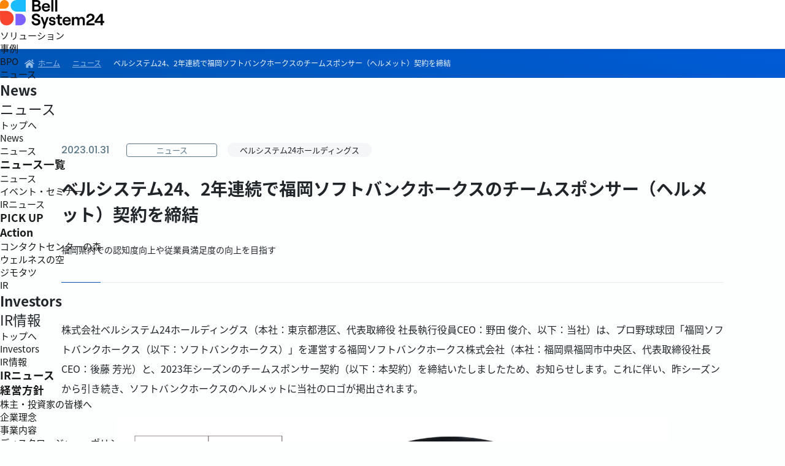

--- FILE ---
content_type: text/html
request_url: https://www.bell24.co.jp/ja/news/holdings/20230131/
body_size: 10300
content:
<!doctype html>
<html lang="ja">
<head>
<meta charset="utf-8">
<meta name="viewport" content="width=device-width, initial-scale=1">
<link id="favicon" rel="shortcut icon" type="image/x-icon" href="../../../images/favicon.ico" />
<script>
  (function(d) {
    var config = {
      kitId: 'smk6xkt',
      scriptTimeout: 3000,
      async: true
    },
    h=d.documentElement,t=setTimeout(function(){h.className=h.className.replace(/\bwf-loading\b/g,"")+" wf-inactive";},config.scriptTimeout),tk=d.createElement("script"),f=false,s=d.getElementsByTagName("script")[0],a;h.className+=" wf-loading";tk.src='https://use.typekit.net/'+config.kitId+'.js';tk.async=true;tk.onload=tk.onreadystatechange=function(){a=this.readyState;if(f||a&&a!="complete"&&a!="loaded")return;f=true;clearTimeout(t);try{Typekit.load(config)}catch(e){}};s.parentNode.insertBefore(tk,s)
  })(document);
</script>
<link rel="stylesheet" href="../../../css/header4.css">

<!-- 03news -->
<title>ベルシステム24、2年連続で福岡ソフトバンクホークスのチームスポンサー（ヘルメット）契約を締結 | ニュース・お知らせ | ベルシステム24
</title>
<meta name="keywords" content="ニュース,ベルシステム24,ベルシステム,コールセンター,オムニチャネル,CRM,BPO,電話秘書,採用">
<meta name="description" content="コンタクトセンターを中核としたBPO事業を展開。高度な人材力と最先端テクノロジーを融合し「総合BPOパートナー」として進化を続けるベルシステム24の「ニュース・お知らせ」をご紹介します。">
<link rel="stylesheet" href="../../css/news4.css">



	<!-- 03news -->
    <meta property="og:type" content="website">
    <meta property="og:description" content="コンタクトセンターを中核としたBPO事業を提供、高度な人材力と最先端テクノロジーを融合し「総合BPOパートナー」として進化を続けるベルシステム24の「ベルシステム24、2年連続で福岡ソフトバンクホークスのチームスポンサー（ヘルメット）契約を締結」をご紹介します。">
    <meta property="og:title" content="ベルシステム24、2年連続で福岡ソフトバンクホークスのチームスポンサー（ヘルメット）契約を締結 | ニュース・お知らせ | ベルシステム24">
    <meta property="og:url" content="https://www.bell24.co.jp/ja/news/">
    <meta property="og:image" content="https://www.bell24.co.jp/ja/images/ogp.jpg">
    <meta property="og:site_name" content="ベルシステム24">
    <meta property="og:locale" content="ja_JP">
    <meta name="twitter:card" content="summary_large_image">
    <meta name="twitter:title" content="ベルシステム24、2年連続で福岡ソフトバンクホークスのチームスポンサー（ヘルメット）契約を締結 | ニュース・お知らせ | ベルシステム24">
    <meta name="twitter:description" content="コンタクトセンターを中核としたBPO事業を提供、高度な人材力と最先端テクノロジーを融合し「総合BPOパートナー」として進化を続けるベルシステム24の「ベルシステム24、2年連続で福岡ソフトバンクホークスのチームスポンサー（ヘルメット）契約を締結」をご紹介します。">


<!-- Google Tag Manager -->

<script>(function(w,d,s,l,i){w[l]=w[l]||[];w[l].push({'gtm.start':
new Date().getTime(),event:'gtm.js'});var f=d.getElementsByTagName(s)[0],
j=d.createElement(s),dl=l!='dataLayer'?'&l='+l:'';j.async=true;j.src=
'https://www.googletagmanager.com/gtm.js?id='+i+dl;f.parentNode.insertBefore(j,f);
})(window,document,'script','dataLayer','GTM-M8M7TN');</script>

<!-- End Google Tag Manager -->


</head>


<body id="news" class="news">


<!-- Google Tag Manager (noscript) -->

<noscript><iframe src="https://www.googletagmanager.com/ns.html?id=GTM-M8M7TN"
height="0" width="0" style="display:none;visibility:hidden"></iframe></noscript>

<!-- End Google Tag Manager (noscript) -->

<header id="head25" class="header is-fixed">
	<div class="header_inner">
		<div class="logo"><a href="../../../index.html"><img src="../../../images/common/logo.svg" alt="Bell System24" class="img_max"></a></div>
		<div class="global_nav_sp">
        <nav class="global_nav">
				<ul class="nav_list">
					<li class="nav_item"><a href="https://solution.bell24.co.jp/ja/" class="outlink" target="_blank">ソリューション</a></li>
					<li class="nav_item"><a href="https://solution.bell24.co.jp/ja/case/" class="outlink" target="_blank">事例</a></li>
					<li class="nav_item"><a href="../../../bpo/index.html" class="outlink" target="_blank">BPO</a></li>
					<li class="nav_item has_mega">
						<a href="../../index.html" class="m_ttl">ニュース</a>
						<div class="mega_menu">
							<div class="mega_base">
								<div class="mega_left for_pcfix">
									<h2>News<br><span>ニュース</span></h2>
									<div class="btn_box">
										<a href="../../index.html" class="btn_viewall">トップへ</a>
									</div>
								</div>
								<a href="../../index.html" class="mega_left_link for_drawer">
									<span class="title">News<br><span>ニュース</span></span>
								</a>
								<div class="mega_right">
									<div class="mega_col afterline">
										<h3><a href="../../index.html">ニュース一覧</a></h3>
										<ul>
											<li><a href="../../index.html">ニュース</a></li>
											<li><a href="https://www.solution.bell24.co.jp/ja/seminar/" target="blank" class="outlink">イベント・セミナー</a></li>
											<li><a href="../../../ir/news/index.html">IRニュース</a></li>
										</ul>
									</div>
									<div class="mega_col afterline">
										<h3><a href="../../../pickup/index.html">PICK UP</a></h3>
									</div>
									<div class="mega_col afterline">
										<h3><a href="../../../action/index.html">Action</a></h3>
										<ul>
											<li><a href="https://www.cloud-contactcenter.jp/" target="_blank" class="outlink">コンタクトセンターの森</a></li>
											<li><a href="https://www.wellness-sora.jp/" target="_blank" class="outlink">ウェルネスの空</a></li>
											<li><a href="https://www.jimotatsu.com/" target="_blank" class="outlink">ジモタツ</a></li>
										</ul>
									</div>
									<div class="mega_col"></div>
								</div>
							</div>
						</div>
					</li>
					<li class="nav_item has_mega">
						<a href="../../../ir/index.html" class="m_ttl">IR</a>
						<div class="mega_menu">
							<div class="mega_base">
								<div class="mega_left for_pcfix">
									<h2>Investors<br><span>IR情報</span></h2>
									<div class="btn_box">
										<a href="../../../ir/index.html" class="btn_viewall">トップへ</a>
									</div>
								</div>
								<a href="../../../ir/index.html" class="mega_left_link for_drawer">
									<span class="title">Investors<br><span>IR情報</span></span>
								</a>
								<div class="mega_right">
									<div class="mega_col afterline">
										<h3><a href="../../../ir/news/index.html">IRニュース</a></h3>
									</div>
									<div class="mega_col afterline">
										<h3><a href="../../../ir/policy/index.html">経営方針</a></h3>
										<ul>
											<li><a href="../../../ir/policy/message/index.html">株主・投資家の皆様へ</a></li>
											<li><a href="../../../ir/policy/mission/index.html">企業理念</a></li>
											<li><a href="../../../ir/policy/outline/index.html">事業内容</a></li>
											<li><a href="../../../ir/policy/disclosure/index.html">ディスクロージャー・ポリシー</a></li>
										</ul>
									</div>
									<div class="mega_col afterline">
										<h3><a href="../../../ir/financial/index.html">業績・財務情報</a></h3>
										<ul>
											<li><a href="../../../ir/financial/highlight/index.html">業績ハイライト</a></li>
											<li><a href="../../../ir/financial/pl/index.html">連結PL</a></li>
											<li><a href="../../../ir/financial/bs/index.html">連結BS</a></li>
											<li><a href="../../../ir/financial/cf/index.html">連結CF計算書</a></li>
										</ul>
									</div>
									<div class="mega_col afterline">
										<h3><a href="../../../ir/irlibrary/index.html">IRライブラリー</a></h3>
										<ul>
											<li><a href="../../../ir/irlibrary/results/index.html">決算短信</a></li>
											<li><a href="../../../ir/irlibrary/present/index.html">決算說明会/決算短信補足說明資料</a></li>
											<li><a href="../../../ir/irlibrary/securities/index.html">有価証券報告書/四半期報告書</a></li>
											<li><a href="../../../ir/irlibrary/integratedreport/index.html">統合報告書</a></li>
											<li><a href="../../../ir/irlibrary/irreport/index.html">株主通信</a></li>
										</ul>
									</div>
									<div class="mega_col afterline">
										<h3><a href="../../../ir/finance/index.html">株式情報</a></h3>
										<ul>
											<li><a href="../../../ir/finance/information/index.html">株式基本情報</a></li>
											<li><a href="../../../ir/finance/stockprice/index.html">株価情報</a></li>
											<li><a href="../../../ir/finance/return/index.html">株主還元/配当</a></li>
											<li><a href="../../../ir/finance/meeting/index.html">株主総会</a></li>
											<li><a href="../../../ir/finance/publicnotifice/index.html">電子公告/決算公告</a></li>
										</ul>
									</div>
									<div class="mega_col">
										<h3 class="afterline"><a href="../../../ir/ircalendar/index.html">IRカレンダー</a></h3>
										<h3 class="afterline"><a href="../../../ir/disclaimer/index.html">免責事項</a></h3>
									</div>
									<div class="mega_col">
										<h3 class="afterline"><a href="../../../ir/individualinvestor/index.html">個人投資家の皆様へ</a></h3>
									</div>
									<div class="mega_col">
										<h3 class="afterline last"><a href="../../../ir/faq/index.html">FAQ</a></h3>
									</div>
								</div>
							</div>
						</div>
					</li>
					<li class="nav_item has_mega">
						<a href="../../../company/index.html" class="m_ttl">企業情報</a>
						<div class="mega_menu">
							<div class="mega_base">
								<div class="mega_left for_pcfix">
									<h2>Company<br><span>企業情報</span></h2>
									<div class="btn_box">
										<a href="../../../company/index.html" class="btn_viewall">トップへ</a>
									</div>
								</div>
								<a href="../../../company/index.html" class="mega_left_link for_drawer">
									<span class="title">Company<br><span>企業情報</span></span>
								</a>
								<div class="mega_right">
									<div class="mega_col afterline">
										<h3><a href="../../../company/brand/index.html">企業理念</a></h3>
									</div>
									<div class="mega_col afterline">
										<h3><a href="../../../company/greeting/index.html">社長メッセージ</a></h3>
									</div>
									<div class="mega_col afterline">
										<h3><a href="../../../company/about_us/index.html">会社概要</a></h3>
									</div>
									<div class="mega_col afterline">
										<h3><a href="../../../company/history/index.html">沿革</a></h3>
									</div>
									<div class="mega_col afterline">
										<h3><a href="../../../company/governance/index.html">ガバナンス・コンプライアンス</a></h3>
									</div>
									<div class="mega_col afterline">
										<h3><a href="../../../company/network/index.html">拠点・ネットワーク</a></h3>
									</div>
									<div class="mega_col afterline">
										<h3><a href="../../../company/group/index.html">グループ企業</a></h3>
									</div>
									<div class="mega_col afterline">
										<h3><a href="../../../company/movie/index.html">動画ギャラリー</a></h3>
									</div>
									<div class="mega_col afterline">
										<h3 class="nolink">R&amp;D(新規事業開発)</h3>
                                        <ul>
											<li><a href="https://gai.bell24.co.jp/ja/" target="_blank" class="outlink">生成AI Co-Creation Lab.</a></li>
										</ul>
									</div>
									<div class="mega_col afterline">
										<h3 class="nolink">関連・コンテンツ事業</h3>
                                        <ul>
											<li><a href="https://www.yieppeeweb.pocke.bz/lp/list" target="_blank" class="outlink">Yieppee（イエッピー）</a></li>
										</ul>
									</div>
									
									<div class="mega_col"></div>
									<div class="mega_col"></div>
								</div>
							</div>
						</div>
					</li>
					<li class="nav_item has_mega">
						<a href="../../../csr/index.html" class="m_ttl">サステナビリティ</a>
						<div class="mega_menu">
							<div class="mega_base">
								<div class="mega_left for_pcfix">
									<h2>Sustainability<br><span>サステナビリティ</span></h2>
									<div class="btn_box">
										<a href="../../../csr/index.html" class="btn_viewall">トップへ</a>
									</div>
								</div>
								<a href="../../../csr/index.html" class="mega_left_link for_drawer">
									<span class="title">Sustainability<br><span>サステナビリティ</span></span>
								</a>
								<div class="mega_right">
									<div class="mega_col afterline">
										<h3><a href="../../../csr/ceocommit/index.html">社長メッセージ</a></h3>
									</div>
									<div class="mega_col afterline">
										<h3><a href="../../../csr/message/index.html">役員メッセージ</a></h3>
									</div>
									<div class="mega_col afterline">
										<h3><a href="../../../csr/advisor/index.html">アドバイザーメッセージ</a></h3>
									</div>
									<div class="mega_col afterline">
										<h3><a href="../../../csr/sustainability/index.html">サステナビリティ推進</a></h3>
									</div>
									<div class="mega_col afterline">
										<h3><a href="../../../csr/environment/index.html">E(環境)</a></h3>
										<ul>
											<li><a href="../../../csr/environment/policy/index.html">環境方針</a></li>
											<li><a href="../../../csr/environment/climatechange-index/index.html">気候変動</a></li>
											<li><a href="../../../csr/environment/policy-and-concept/index.html">当社の取り組み</a></li>
										</ul>
									</div>
									<div class="mega_col afterline">
										<h3><a href="../../../csr/social/index.html">S(社会+人材活用)</a></h3>
										<ul>
											<li><a href="../../../csr/social/humanrights-index/index.html">人権</a></li>
											<li><a href="../../../csr/social/supplychain-index/index.html">サプライチェーン</a></li>
											<li><a href="../../../csr/social/diversity/index.html">ダイバーシティ・インクルージョン</a></li>
											<li><a href="../../../csr/social/employee-benefits/index.html">雇用·福利厚生</a></li>
											<li><a href="../../../csr/social/development/index.html">人材開発</a></li>
											<li><a href="../../../csr/social/safety/index.html">労働安全衛生・健康経営</a></li>
											<li><a href="../../../csr/social/security/index.html">情報セキュリティ</a></li>
											<li><a href="../../../csr/social/policy-and-concept/index.html">当社の取り組み</a></li>
										</ul>
									</div>
									<div class="mega_col afterline">
										<h3><a href="../../../csr/governance/index.html">G(ガバナンス)</a></h3>
										<ul>
											<li><a href="../../../csr/governance/corporate-governance/index.html">コーポレート・ガバナンス</a></li>
											<li><a href="../../../csr/governance/risk-management/index.html">リスクマネジメント</a></li>
											<li><a href="../../../csr/governance/compliance/index.html">コンプライアンス</a></li>
											<li><a href="../../../csr/governance/policy-and-concept/index.html">当社の取り組み</a></li>
										</ul>
									</div>
									<div class="mega_col">
										<h3 class="afterline"><a href="../../../csr/mission/index.html">企業理念</a></h3>
										<h3 class="afterline"><a href="../../../csr/materiality/index.html">我々と社会の重要な共通課題</a></h3>
										<h3 class="afterline"><a href="../../../csr/measure/index.html">重要課題への注力施策</a></h3>
										<h3 class="afterline"><a href="../../../csr/policy/index.html">ステークホルダー・エンゲージメント方針</a></h3>
									</div>
									<div class="mega_col afterline">
										<h3><a href="../../../csr/social-contribution/index.html">社会貢献</a></h3>
										<ul>
											<li><a href="../../../csr/social-contribution/policy/index.html">社会貢献方針</a></li>
											<li><a href="../../../csr/social-contribution/csractivities/index.html">これまでの主な活動</a></li>
											<li><a href="../../../csr/social-contribution/charitynews/index.html">その他の慈善活動</a></li>
											<li><a href="../../../csr/social-contribution/sportspromotionnews/index.html">スポーツ振興活動</a></li>
											<li><a href="../../../csr/social-contribution/evaluationnews/index.html">社外からの評価</a></li>
										</ul>
									</div>
									<div class="mega_col afterline">
										<h3><a href="../../../csr/security/index.html">情報セキュリティ方針</a></h3>
									</div>
									<div class="mega_col afterline">
										<h3><a href="../../../csr/privacy/index.html">個人情報保護</a></h3>
										<ul>
											<li><a href="../../../csr/privacy/personaldata/index.html">パーソナルデータ指針</a></li>
											<li><a href="../../../csr/privacy/privacypolicy/index.html">個人情報保護方針</a></li>
											<li><a href="../../../csr/privacy/personalinfo/index.html">個人情報·特定個人情報の取り扱いについて</a></li>
										</ul>
									</div>
									<div class="mega_col">
										<h3 class="afterline"><a href="../../../csr/initiatives/index.html">参加イニシアティブ</a></h3>
										<h3 class="afterline"><a href="../../../csr/evaluation/index.html">社会からの評価</a></h3>
										<h3 class="afterline last"><a href="../../../csr/verification/index.html">第三者検証</a></h3>
									</div>
								</div>
							</div>
						</div>
					</li>
					<li class="nav_item"><a href="../../../recruit/index.html" class="outlink" target="_blank">採用</a></li>
					<li class="nav_item for_drawer"><a href="../../../inquiry/index.html">お問い合わせ</a></li>
				</ul>
				<div class="line"></div>
				<ul class="utility_list">
					<li class="nav_item for_pcfix"><a href="../../../inquiry/index.html"><i class="icon_mail"></i></a></li>
					<li class="nav_item has_lang">
						<a href="#" class="lang_btn"><i class="icon_lang">JP</i></a>
						<div class="lang_menu">
							<div class="lang_base">
								<ul>
									<li><a href="../../../index.html" class="selected">日本語</a></li>
									<li><a href="../../../../en/index.html">English</a></li>
								</ul>
							</div>
						</div>
					</li>
					<li class="nav_item has_search">
						<a href="#" class="search_btn">
							<i class="icon_search"><span class="for_drawer">検索</span></i>
							<i class="icon_close"></i>
						</a>
						<div class="search_menu">
							<div class="search_base">
								<div class="mars_box">
                            
			<mf-search-box
			ajax-url="https://finder.api.mf.marsflag.com/api/v1/finder_service/documents/8e39b177/search"
            results-page-url="/ja/results/index.html#/"
			options-hidden
			doctype-hidden
			ignore-search-result
			:suggest-max=0
			placeholder="検索したいキーワードを入力してください"
			></mf-search-box>
                                
								</div>
							</div>
						</div>
					</li>
				</ul>
			</nav>
		</div>
		<div class="toggle_btn">
			<div class="navbar_toggle">
				<span class="navbar_toggle_icon"></span>
				<span class="navbar_toggle_icon"></span>
			</div>
		</div>
	</div>
</header>



<main>
<div id="main25">
	<div class="bread">
		<ol itemscope itemtype="https://schema.org/BreadcrumbList" class="bread_in">
			<li itemprop="itemListElement" itemscope itemtype="https://schema.org/ListItem" class="item home">
				<a itemprop="item" href="../../../index.html">
					<span itemprop="name">ホーム</span>
				</a>
				<meta itemprop="position" content="1" />
			</li>
			<li itemprop="itemListElement" itemscope itemtype="https://schema.org/ListItem" class="item middle first">
				<a itemscope itemtype="https://schema.org/WebPage" itemprop="item" href="../../index.html">
					<span itemprop="name">ニュース</span>
				</a>
				<meta itemprop="position" content="2" />
			</li>
			<li itemprop="itemListElement" itemscope itemtype="https://schema.org/ListItem" class="item current">
				<span itemprop="name">ベルシステム24、2年連続で福岡ソフトバンクホークスのチームスポンサー（ヘルメット）契約を締結</span>
				<meta itemprop="position" content="3" />
			</li>
		</ol>
	</div>
	<div class="contents">
		<section class="detail_ttl">
			<span class="date">2023.01.31</span>
			<span class="cate_label">ニュース</span>
			<span class="comp_label">ベルシステム24ホールディングス
</span>
			<h1>ベルシステム24、2年連続で福岡ソフトバンクホークスのチームスポンサー（ヘルメット）契約を締結<small>福岡県内での認知度向上や従業員満足度の向上を目指す</small></h1>
		</section>
		<div class="news_detail">
			<div class="mt-content">
				<section class="clearfix news">
	<p>株式会社ベルシステム24ホールディングス（本社：東京都港区、代表取締役 社長執行役員CEO：野田
		俊介、以下：当社）は、プロ野球球団「福岡ソフトバンクホークス（以下：ソフトバンクホークス）」を運営する福岡ソフトバンクホークス株式会社（本社：福岡県福岡市中央区、代表取締役社長 CEO：後藤
		芳光）と、2023年シーズンのチームスポンサー契約（以下：本契約）を締結いたしましたため、お知らせします。これに伴い、昨シーズンから引き続き、ソフトバンクホークスのヘルメットに当社のロゴが掲出されます。
	</p>

	<div class="row">
		<figure>
			<img alt="" src="../../uploads/20230131_1.png" style="width: min(100%,900px)">
			<figcaption>ヘルメットに貼付されるマークのイメージ（右バッター用ヘルメット）<br>※ 左バッターはヘルメットの左側にロゴを表示</figcaption>
		</figure>
	</div>

	<p>当社は、企業理念である「イノベーションとコミュニケーションで社会の豊かさを支える」の実現を目指し、持続可能な地域づくりのための取組みを社会貢献方針の重点活動の一つとして進めております。<br>
		ソフトバンクホークスが本拠地とする福岡エリアは、札幌・首都圏に並ぶ当社の重要エリアとして位置づけており、福岡市内で6拠点を展開し、県内で約6,000人の社員が勤務しています。2016年よりソフトバンクホークスのスポンサー契約を締結し、福岡エリアでの地域振興活動を進めてまいりました。2年目となる本契約では、更なる福岡県内での当社の認知向上や従業員満足度の向上を目的として、ソフトバンクホークスのヘルメットに当社のロゴの掲出や福岡PayPayドーム内での当社ロゴの看板掲出などを予定しています。
	</p>

	<h4 style="font-weight: bold;">■チームスポンサーとしての今後の活動内容（予定）</h4>

	<ul style="margin-left: 1.15em;margin-bottom: 2em;">
		<li>ヘルメット広告掲出</li>
		<li>球団オフィシャルバックパネル広告掲出</li>
		<li>福岡PayPayドームバックネット広告掲出</li>
		<li>冠試合の開催</li>
		<li>東浜巨投手肖像権の利用</li>
	</ul>

	<div class="row row_flex">
		<figure>
			<img alt="" src="../../uploads/20230131_2.jpg">
			<figcaption></figcaption>
		</figure>
		<figure>
			<img alt="" src="../../uploads/20230131_3.jpg">
			<figcaption></figcaption>
		</figure>
	</div>

	<p>今後も、スポーツ振興を通して地域社会に貢献するとともに、従業員一人ひとりが、楽しく、安心して、長期に亘り勤務できる環境整備に向けて取り組み続けてまいります。
	</p>

	<section class="aboutcompany" style="margin-bottom: 1em;">
		<h3>ベルシステム24について</h3>
		<div class="aboutcompanydescription">
			<p class="companyurl">企業URL：<a href="https://www.bell24.co.jp/ja/">https://www.bell24.co.jp/ja/</a></p>
			<p>全国で3万人を超える従業員を擁し、1982年に国内初の本格的コールセンターサービスを開始以来、企業と生活者との接点となって、様々なサービスを展開して参りました。2020年には『中期経営計画2022』により、在宅コンタクトセンターの推進や、データ活用をはじめとしたDX推進、戦略提携などのアライアンス強化を重点施策として掲げています。
			</p>

			<p>今後も業界のリーディングカンパニーとして、「ヒト」と「テクノロジー」の力を掛け合わせることで培ってきた運用知見をもとに、様々なソリューションの開発・提供を通じ、当社の使命である「イノベーションとコミュニケーションで社会の豊かさを支える」を実現して参ります。
			</p>
		</div>
	</section>
</section>

<section class="newsfooter">
	<p><small>本文中に記載されている会社名、製品名は、各社の登録商標または商標です。</small></p>
	<hr>
	<address>
		<h4>【本件に関するお問い合わせ】</h4>
		<dl style="margin-bottom: 1em;">
			<dt>株式会社ベルシステム24ホールディングス　広報IR室</dt>
			<dd>E-mail：<a href="mailto:pr%40bell24%2eco%2ejp">pr@bell24.co.jp</a> / TEL：03-6896-6199</dd>
		</dl>
	</address>
</section>
			</div>
			
			<section class="news-util">
				
				<p class="btn-wrapper center">
					<span class="mt-enclosure mt-enclosure-file">
					    <a href="../../uploads/20230131.pdf" class="btn btn-primary" target="_blank">PDFダウンロード</a>
					</span>
					<a href="http://get.adobe.com/jp/reader/" target="_blank" class="adobe">Adobe Acrobat Readerのダウンロードはこちら</a>
				</p>
				
			</section>
			
			<section class="center mt2r">
					<a href="../../index.html" class="back_btn">ニュース一覧に戻る</a>
			</section>
		</div>
	</div>

</div>
</main>

<div class="cookie_panel">
	<div class="cookie_tx">当社のウェブサイトは、利便性及び品質の維持・向上を目的に、クッキーを使用しております。当社のクッキー使用については、「<a href="https://www.bell24.co.jp/ja/csr/privacy/personalinfo/#cookie" class="n_link" target="_blank">クッキーの使用について</a>」をご参照ください。サイト訪問者には、クッキーを許可するかどうかを選択する権利があります。クッキー許可の選択についてはご利用のブラウザの設定をご確認ください。</div>
	<div class="cookie_btn">OK</div>
</div>
<script>(function(){const expire=7;let cpanel=document.querySelector('.cookie_panel');let cbttn=document.querySelector('.cookie_btn');const flag=localStorage.getItem('cookieFlag');if(flag!=null){const data=JSON.parse(flag);if(data.value=='true'){window.onscroll=()=>{if(window.pageYOffset){popup()}}}else{const current=new Date();if(current.getTime()>data.expire){setWithExpiry('cookieFlag','true',expire);window.onscroll=()=>{if(window.pageYOffset){popup()}}}}}else{setWithExpiry('cookieFlag','true',expire);window.onscroll=()=>{if(window.pageYOffset){popup()}}} cbttn.addEventListener('click',()=>{cpanel.classList.add('fadeout');setWithExpiry('cookieFlag','false',expire)});function setWithExpiry(key,value,expire){const current=new Date();expire=current.getTime()+expire*24*3600*1000;const item={value:value,expire:expire};localStorage.setItem(key,JSON.stringify(item))} function popup(){cpanel.classList.add('open')}}());const head = document.head;head.insertAdjacentHTML('beforeEnd', '<link rel="stylesheet" href="https://www.bell24.co.jp/ja/css/cookie.css">');</script>

<footer id="foot25">
	<div id="upfooter">
		<ul class="privacy">
			<li class="iso">
				<a href="http://www.bsigroup.com/ja-JP/" target="_blank">
					<img src="../../../images/common/privacy01.png" alt="BSIのクッキーポリシー">
					「CRM・BPOソリューションサービスの提供、CROサービスの提供 / CRM・BPOソリューションサービス及びCROサービスの提供に関わるシステムの設計、開発、運用、保守業務 / コミュニケーターの採用及び労務管理」で取得しています。
				</a>
			</li>
			<li class="iso">
				<a href="http://www.bsigroup.com/ja-JP/" target="_blank">
					<img src="../../../images/common/privacy02.png" alt="BSIのクッキーポリシー">
					「文京、さいたま、大阪第1、大阪第2、及び福岡第4の各ソリューションセンターにおける医薬関連事業に関わる次のサービスの提供：中央登録業務、緊急連絡受付業務、割付関連業務、メディカルインフォメーションサービス業務」で取得しています。
				</a>
			</li>
			<li class="pmark">
				<a href="http://privacymark.jp/" target="_blank">
					<img src="../../../images/common/pmark.png" alt="Pマーク" class="pmark">
				</a>
			</li>
		</ul>
		<ul class="service">
			<li>
				<a href="https://biz.bell24.co.jp/" target="_blank">
					<img src="../../../images/common/logo_bellbiz.svg" class="bellbiz" alt="お仕事情報サイト">
					<span>お仕事情報サイト</span>
				</a>
			</li>
		</ul>
	</div>

	<div id="footer_nav">
		<h1><img src="../../../images/common/logo_w.svg" alt="BellSystem24"></h1>

		<ul id="footer_link">
			<li>
				<ul>
					<li class="out"><a href="https://solution.bell24.co.jp/ja/" target="_blank">ソリューション</a></li>
					<li class="out"><a href="https://solution.bell24.co.jp/ja/case/" target="_blank">導入事例</a></li>
					<li class="out"><a href="https://www.bell24.co.jp/ja/recruit/" target="_blank">採用情報</a></li>
					<li class="out"><a href="../../../bpo/index.html">BPO</a></li>
					<li><a href="../../index.html">ニュース一覧</a></li>
					<li><a href="../../../pickup/index.html">PICK UP</a></li>
					<li><a href="../../../action/index.php">Action</a>
						<ul>
							<li class="out"><a href="https://www.cloud-contactcenter.jp/" target="_blank">コンタクトセンターの森</a></li>
							<li class="out"><a href="https://www.wellness-sora.jp/" target="_blank">ウェルネスの空</a></li>
							<li class="out"><a href="https://www.jimotatsu.com/" target="_blank">ジモタツ</a></li>
						</ul>
					</li>
				</ul>
			</li>
			<li>
				<ul>
					<li><a href="../../../ir/index.html">IR情報</a>
						<ul>
							<li><a href="../../../ir/news/index.html">IRニュース</a></li>
							<li><a href="../../../ir/policy/index.html">経営方針</a></li>
							<li><a href="../../../ir/financial/index.html">業績・財務情報</a></li>
							<li><a href="../../../ir/irlibrary/index.html">IRライブラリ</a>
								<ul>
									<li><a href="../../../ir/irlibrary/results/index.html">決算短信</a></li>
									<li><a href="../../../ir/irlibrary/present/index.html">決算説明会/決算短信補足説明資料</a></li>
									<li><a href="../../../ir/irlibrary/securities/index.html">有価証券報告書/四半期報告書</a></li>
									<li><a href="../../../ir/irlibrary/integratedreport/index.html">統合報告書</a></li>
									<li><a href="../../../ir/irlibrary/irreport/index.html">株主通信</a></li>
								</ul>
							</li>
							<li><a href="../../../ir/finance/index.html">株式情報</a></li>
							<li><a href="../../../ir/ircalendar/index.html">IRカレンダー</a></li>
							<li><a href="../../../ir/individualinvestor/index.html">個人投資家の皆さまへ</a></li>
							<li><a href="../../../ir/faq/index.html">FAQ</a></li>
							<li><a href="../../../ir/disclaimer/index.html">免責事項</a></li>
						</ul>
					</li>
				</ul>
			</li>
			<li>
				<ul>
					<li><a href="../../../company/index.html">企業情報</a>
						<ul>
							<li><a href="../../../company/brand/index.html">企業理念</a></li>
							<li><a href="../../../company/greeting/index.html">社長メッセージ</a></li>
							<li><a href="../../../company/about_us/index.html">会社概要</a></li>
							<li><a href="../../../company/history/index.html">沿革</a></li>
							<li><a href="../../../company/governance/index.html">ガバナンス・コンプライアンス</a></li>
							<li><a href="../../../company/network/index.html">拠点・ネットワーク</a></li>
							<li><a href="../../../company/group/index.html">グループ企業</a></li>
							<li><a href="../../../company/movie/index.html">動画ギャラリー</a></li>
							<li><a>R&amp;D（新規事業開発）</a>
								<ul>
									<li class="out"><a href="https://gai.bell24.co.jp/ja/" target="_blank" >生成AI Co-Creation Lab.</a></li>
								</ul>
							</li>
							<li><a>関連・コンテンツ事業</a>
								<ul>
									<li class="out"><a href="https://www.yieppeeweb.pocke.bz/lp/list" target="_blank" >Yieppee（イエッピー）</a></li>
								</ul>
							</li>
						</ul>
					</li>
				</ul>
			</li>
			<li>
				<ul>
					<li><a href="../../../csr/index.html">サステナビリティ</a>
						<ul>
							<li><a href="../../../csr/security/index.html">情報セキュリティ方針</a></li>
							<li><a href="../../../csr/privacy/privacypolicy/index.html">個人情報保護方針</a></li>
						</ul>
					</li>
					<li><a href="../../../inquiry/index.html">お問い合わせ</a></li>
					<li><a href="../../../sitemap/index.html">サイトマップ</a></li>
				</ul>
			</li>
		</ul>
		<p class="copyright">© BELLSYSTEM24, Inc.</p>
	</div>
</footer>

<div id="totop"><img src="../../../images/common/totop.png" alt="ページトップへ"></div>

<div id="overlay"></div>
<div id="overlay_search"></div>



<script src="../../../js/jquery-3.7.1.min.js"></script>
<script src="../../../js/header4.js"></script>







<script>
$(function() {
  $('section.newsfooter address h4').each(function() {
    var text = $(this).text();
    text = text.replace(/[【】]/g, '');
    $(this).text(text);
  });
});
</script>





<script type="text/javascript">
piAId = '967493';
piCId = '46276';
piHostname = 'pi.pardot.com';

(function() {
	function async_load(){
		var s = document.createElement('script'); s.type = 'text/javascript';
		s.src = ('https:' == document.location.protocol ? 'https://pi' : 'http://cdn') + '.pardot.com/pd.js';
		var c = document.getElementsByTagName('script')[0]; c.parentNode.insertBefore(s, c);
	}
	if(window.attachEvent) { window.attachEvent('onload', async_load); }
	else { window.addEventListener('load', async_load, false); }
})();
</script>

<script src="https://ce.mf.marsflag.com/latest/js/mf-search.js"></script>

</body>
</html>

--- FILE ---
content_type: text/css
request_url: https://www.bell24.co.jp/ja/css/header4.css
body_size: 44654
content:
/* reset ----------------------------------- */

html, body, div, span, object, iframe, h1, h2, h3, h4, h5, h6, p, blockquote, pre, abbr, address, cite, code, del, dfn, em, img, ins, kbd, q, samp, small, strong, sub, var, b, dl, dt, dd, ol, ul, li, i, fieldset, form, label, legend, table, caption, tbody, tfoot, thead, tr, th, td, article, aside, canvas, details, figcaption, figure, footer, header, hgroup, menu, nav, section, summary, time, mark, audio, video { margin:0; padding:0; border:0; outline:0; font-weight:400;  background:transparent; font-style:normal; }
body { line-height:1; }
article,aside,details,figcaption,figure, footer,header,hgroup,menu,nav,section { display:block; }
nav ul { list-style:none; }
blockquote:before, blockquote:after, q:before, q:after { content:''; content:none; }
a { margin:0; padding:0; vertical-align:baseline; background:transparent; text-decoration: none; color: #171717; }
table { border-collapse:collapse; border-spacing:0; }
hr { display:block; height:1px; border:0; border-top:1px solid #ddd; margin:1em 0; padding:0; }
input, select { vertical-align:middle; }
* { box-sizing: border-box; }
img { vertical-align: bottom; }

/* basic ----------------------------------- */

:root { --r_black: #212529; --r_blue: #0056b3; --r_blue2: #10a6d5; --r_gray: #e2e8eb; --r_gray2: #c8d3d9; --r_gray3: #f4f6f7; --r_graytx: #515f69; --r_graytx2: #5d7888; --r_graytx3: #a1b4bf; --r_graylin: #5d788833; --r_graylin2: #373d42; --r_red: #e04040; --r_sky: #e5edf9; --r_sky2: #f3f6fc; --r_sky3: #93bbe6; --r_cwhite: #f0f7f7; --r_green: #45c4bd; --r_white: #fdffff; --r_popi: poppins, sans-serif; --r_noto: 'noto-sans-cjk-jp', sans-serif; }

body { color: var(--r_black); font-family: 'noto-sans-cjk-jp', poppins, sans-serif; font-size: 15px; line-height: 1.4; font-weight: 400; -webkit-font-smoothing: antialiased; scroll-behavior: smooth; background-color: var(--r_white); }
.sect_in { max-width: 1200px; width: 100%; margin: 0 auto; }
main { overflow: hidden; }
.flex { display: flex; }

/* header ----------------------------------- */
#head25.header { position: fixed; top: 0; left: 0; width: 100%;background: transparent; height: 100px; z-index: 10000; transition: background 0.3s ease, height 0.3s ease; line-height: 1.4; font-size: 15px; }
#head25.header.searching { background: #fff; box-shadow: 0 2px 6px rgba(0, 0, 0, 0.05); }
#head25.header.is-fixed { position: fixed; background: #fff; height: 80px; box-shadow: 0 2px 6px rgba(0, 0, 0, 0.05); left: 0; top: 0; width: 100%; border-bottom: 1px solid #ddd; }
#head25.header.is-fixed .logo { width: 170px; }
#head25.header.is-fixed .nav_item > a {margin-top: 14px; }
#head25 {
	.header_inner { display: flex; align-items: center; justify-content: space-between; max-width: 100%; height: 100%; margin: 0 auto; padding: 0 25px; }
	.logo { width: 195px; transition: all 0.3s ease; }
	.logo a { display: block; font-size: 1.4rem; text-decoration: none; color: var(--r_black); }
	.global_nav_sp { height: 100%; }
	.global_nav { height: 100%; display: flex; align-items: center; }
	.global_nav .nav_list { display: flex; list-style: none; margin: 0 25px 0 0; padding: 0; align-items: center; height: 100%; }
	.nav_item { margin-left: 7px; height: 100%; border-bottom: 4px transparent solid; transition: all 0.3s ease; }
	.nav_item a { text-decoration: none; color: var(--r_black); padding: 15px 10px; display: block; font-weight: 500; transition: all 0.3s ease; }
	.nav_item > a { margin-top: 24px; }
	.nav_item a.outlink { padding-right: 27px!important; background: url(/ja/images/common/outlink.png) right 7px center / 12px no-repeat; }
	.global_nav .line { width: 0.5px; height: 40px; background-color: #ddd; }
	.global_nav .utility_list { display: flex; list-style: none; align-items: center; height: 100%; transition: all 0.3s ease; }
	a .icon_mail { display: block; height: 20px; width: 20px; background: url(/ja/images/common/icon_cnct.png) center left / 20px no-repeat; }
	a .icon_lang { display: block; height: 20px; width: 50px; padding-left: 30px; background: url(/ja/images/common/icon_lang.png) center left / 20px no-repeat; }
	a .icon_search { display: block; height: 20px; width: 20px; background: url(/ja/images/common/icon_srch.png) center left / 20px no-repeat; }
	a .icon_close { display: block; height: 20px; width: 20px; background: url(/ja/images/common/icon_close_1.png) center left / 20px no-repeat; }
	.toggle_btn { display: none; }
	.for_drawer { display: none!important; }
	.for_pcfix { display: block!important; }
}
#overlay, #overlay_search { width: 100%; height: 100vh; position: fixed; left: 0; top: 70px; background: rgba(0, 0, 0, .4); z-index: 50; opacity: 0; visibility: hidden; pointer-events: none; transition: opacity 0.3s ease; }
#overlay.open, #overlay_search.open { opacity: 1; visibility: visible; pointer-events: auto; }

#head25 {
	/* Mega Menu */
	.nav_item.has_mega .mega_menu { display: flex; opacity: 0; visibility: hidden; position: absolute; left: 50%; transform: translateX(-50%); top: calc(100% - 30px); width: 96vw; z-index: 1000; padding-top: 50px; pointer-events: none; transition: opacity 0.4s ease; }
	.has_mega .mega_menu .mega_base { border-radius: 16px; overflow: hidden; display: flex; box-shadow: 0 4px 12px rgba(0, 0, 0, 0.1); width: 100%; }
	.nav_item.has_mega .mega_menu[style*="opacity: 1"] { pointer-events: auto; }

	/* Mega Menu layout */
	.mega_left { width: 270px; padding: 30px; background: linear-gradient(180deg, #005BD7 0%, #0056B3 100%); color: #fff; }
	.mega_left h2 { font-size: 32px; line-height: 1.2; margin-bottom: 50px; font-family: var(--r_popi); }
	.mega_left h2 span { font-size: 14px; }
	.mega_left .btn_box { border-top: rgba(255,255,255,.2) 1px solid; padding-top: 25px; }
	.mega_left .btn_viewall { display: inline-block; padding: 10px 42px 10px 16px; background: url(/ja/images/common/arrow01.png) right 10px center / 20px no-repeat #fff; color: var(--r_black); text-decoration: none; border-radius: 20px; font-size: 0.9rem; }
	.mega_right { flex: 1; display: flex; flex-wrap: wrap; padding: 20px 30px 40px; background: #fff; justify-content: space-between; }
	.mega_right .mega_col { width: 23.5%; padding: 0; }
	.mega_right .mega_col h3 a, .mega_right .mega_col h3.nolink { font-size: 1rem; padding: 24px 0; font-weight: 700; }
	.mega_right .mega_col ul { list-style: none; margin: 0 0 20px; padding: 0; }
	.mega_right .mega_col li { margin-bottom: 5px; }
	.mega_right .mega_col li a { text-decoration: none; color: #333; font-size: 0.9rem; font-weight: 400; padding: 0; display: inline-block; }
	.afterline { border-bottom: 1px var(--r_gray) solid; }

	/* Utility Menu layout */
	.nav_item.has_lang .lang_menu { display: block; position: absolute; top: calc(100% - 30px); right: 50px; z-index: 1001; padding-top: 50px; opacity: 0; visibility: hidden; transition: opacity 0.3s ease; pointer-events: none; }
	.nav_item.has_lang.open .lang_menu { opacity: 1; visibility: visible; pointer-events: auto; }
	.lang_base { padding: 15px 32px; border: 1px solid var(--r_gray); background-color: #fff; border-radius: 16px; box-shadow: 0 5px 20px rgba(0, 0, 0, 0.1); }
	.lang_base ul { display: flex; align-items: center; }
	.lang_menu li a { margin: 0; font-weight: 700; }
	.lang_menu li a.selected { color: var(--r_red); text-decoration: underline; }
	.lang_base ul li + li { display: flex; align-items: center; }
	.lang_base ul li + li::before { content: "/"; display: inline-block; margin: 0 25px; color: #5d7888; font-weight: 400; vertical-align: middle; }
	.nav_item.has_lang.open a .icon_lang { background: url(/ja/images/common/icon_lang_h.png) center left / 20px no-repeat; color: var(--r_red); }
	.has_search.open .search_menu { display: block; }
	.search_menu { display: none; position: absolute; top: calc(100% - 30px); right: 0; z-index: 90; width: 100%; padding-top: 50px; }

	.search_base { max-width: 1400px; margin: 0 auto; background: #fff; padding: 40px 20px; border-radius: 16px; box-shadow: 0 5px 20px rgba(0, 0, 0, 0.1); }
	.search_base .mars_box { max-width: 540px; width: 100%; margin: 0 auto; }
	.search_base form { display: flex; align-items: center; justify-content: center; }
	.search_base input[type="text"] { width: 440px; padding: 12px 20px; border: 1px solid #ccc; border-radius: 8px 0 0 8px!important; font-size: 16px; font-family: var(--r_noto); height: 40px; }
	.search_base input[type="text"]:focus { outline: none; box-shadow: 0 0 0 3px #bfd2e6; border: 1px #5fbceb solid; }
	.search_base button.mf-search-bar_button { background-color: var(--r_red); color: #fff; border: none; border-radius: 0 8px 8px 0; padding: 7px 22px 7px 18px; font-size: 16px; line-height: 26px; cursor: pointer; display: flex; align-items: center; height: 40px; width: 100px; }
	.mf-search-bar_button_icon { width: 26px; }
	.mf-search-bar_input_alt-btn_icon { width: 26px !important; }

	.mf-search-box { margin-bottom: 0; }
	.mf-search-box .mf-search-bar .mf-search-bar_input-buttons { padding: 0!important; }
	.has_search .icon_close { display: none; }
	.has_search.open .icon_search { display: none; }
	.has_search.open .icon_close { display: block; }
}

@media (hover: hover) and (pointer: fine) {
	#head25.header:hover { background: #fff; box-shadow: 0 2px 6px rgba(0, 0, 0, 0.05); }
	#head25.header:has(.nav_item.has_search.open) { background: #fff; box-shadow: 0 2px 6px rgba(0, 0, 0, 0.05); }
	#head25 {
		.nav_list .nav_item:hover { border-bottom: 4px var(--r_blue) solid; }
		.utility_list .nav_item:hover { border-bottom: 4px var(--r_red) solid; }
		.nav_item a:hover { color: var(--r_blue); }
		.mega_col a:hover { color: var(--r_blue); text-decoration: underline; }
		.mega_col ul li a:hover { color: var(--r_blue); }
		.lang_menu li a:hover { color: var(--r_red); text-decoration: underline; }
		a:hover .icon_mail { background: url(/ja/images/common/icon_cnct_h.png) center left / 20px no-repeat; }
		a:hover .icon_lang { background: url(/ja/images/common/icon_lang_h.png) center left / 20px no-repeat; color: var(--r_red); }
		a:hover .icon_search { background: url(/ja/images/common/icon_srch_h.png) center left / 20px no-repeat; }
	}
}

@media (max-width: 1250px) {
	#head25.header.searching { background-color: transparent; box-shadow: none; }
	#head25.header.open_sp { background: #fff; box-shadow: 0 2px 6px rgba(0, 0, 0, 0.05); }
	#head25.header.is-fixed .nav_item > a { margin-top: 0; }
	#head25.header { height: 70px; }
	#head25.header.is-fixed { height: 70px; background: #fff; box-shadow: 0 2px 6px rgba(0, 0, 0, 0.05); }
	#head25.header.is-fixed .logo { width: 140px; }
	#head25.header.is-fixed .navbar_toggle { box-shadow: none; }
	body.no-scroll { overflow: hidden; height: 100%; }
	body.no-scroll #head25.header { position: fixed; background: #fff; box-shadow: 0 2px 6px rgba(0, 0, 0, 0.05); left: 0; top: 0; width: 100%; border-bottom: 1px solid #ddd; }
	#head25 {
		.header_inner { padding: 0 15px; }
		.logo { width: 140px; }
		.toggle_btn { display: block; position: absolute; top: 12px; right: 12px; width: 50px; height: 50px; }
		.navbar_toggle { padding: 10px; width: 100%; height: 100%; background-color: #fff; border-radius: 10px; box-shadow: 0px 4px 10px 0px #00000014; }
		.navbar_toggle_icon { position: absolute; background-color: var(--r_blue); height: 1px; left: 10px; right: 10px; top: calc(50% - 1px); transition: ease .5s; border-radius: 2px; width: 30px; }
		.navbar_toggle_icon:first-child { transform: translateY(5px); }
		.navbar_toggle_icon:last-child { transform: translateY(-5px); }
		.navbar_toggle.open { box-shadow: none; }
		.navbar_toggle.open .navbar_toggle_icon:first-child { transform: rotate(45deg); }
		.navbar_toggle.open .navbar_toggle_icon:last-child { transform: rotate(-45deg); }
		.global_nav_sp { position: fixed; top: 70px; left: 0; width: 100%; height: calc(100vh - 70px); background: transparent; overflow-y: auto; transform: translateX(100vw); transition: transform .5s ease; }
		.global_nav_sp.open { transform: translateX(0); }
		.global_nav { position: static; width: 90%; margin: 20px auto; background: #fff; border-radius: 20px; flex-direction: column-reverse; border-radius: 20px; height: auto; overflow: hidden; }
		.global_nav .nav_list { width: 100%; margin-right: 0; flex-direction: column; margin-bottom: 20px; }
		.nav_list .nav_item { width: 100%; margin-left: 0; }
		.utility_list .nav_item {  }
		.global_nav .line { display: none; }
		.nav_list .nav_item, .nav_list .nav_item:hover, .utility_list .nav_item, .utility_list .nav_item:hover { border-bottom: 0; }
		.nav_list .nav_item a { padding: 20px 25px; border-top: 1px var(--r_gray) solid; margin-top: 0; font-size: 16px;}
		.nav_list .nav_item:last-child a { border-bottom: 1px var(--r_gray) solid; }
		.nav_list .nav_item a.outlink { padding-right: 24px; background: url(/ja/images/common/outlink.png) right 20px center / 14px no-repeat; }
		.for_drawer { display: block!important; }
		.for_pcfix { display: none!important; }

		/* Mega Menu（SPでは非表示→アコーディオンで開く） */
		.nav_item.has_mega { position: relative; }
		.nav_item.has_mega .mega_menu { position: static; display: none; opacity: 1; visibility: visible; padding-top: 0; width: 100%; box-shadow: none; transition: none; pointer-events: auto; transform: translateX(0); }
		.nav_item.has_mega .mega_base { display: block; border-radius: 0; box-shadow: none; background: #f8f8f8; padding: 0; }
		.nav_item.has_mega .mega_base .mega_left_link { width: 100%; padding: 15px 20px; color: #fff; background: url(/ja/images/common/arrow_sw.png) right 20px center / 14px no-repeat #005bd7; }
		.nav_item.has_mega .mega_base .mega_left_link .title { font-size: 20px; line-height: 1.2; color: #fff; font-family: var(--r_helv); letter-spacing: 0.05em; margin-bottom: 10px; }
		.nav_item.has_mega .mega_base .mega_left_link .title span { font-size: 12px; }
		.nav_item.has_mega a.m_ttl:before { content: ""; position: absolute; top: 30px; right: 20px; width: 14px; height: 1px; transform: rotate(90deg); background: var(--r_blue); transition: all .3s ease-in-out; }
		.nav_item.has_mega a.m_ttl:after {content: ""; position: absolute; top: 30px; right: 20px; width: 14px; height: 1px; background: var(--r_blue); transition: all .2s ease-in-out; }
		.nav_item.has_mega.open a.m_ttl:after { transform: rotate(180deg); }
		.nav_item.has_mega.open a.m_ttl:before { opacity: 0; }
		.nav_list .nav_item:not(.has_mega) > a:not(.outlink) { background: url(/ja/images/common/arrow_sb.png) right 20px center / 14px no-repeat #fff; }

		.mega_left .btn_box { padding-top: 10px; border-top: 0; }
		.mega_right { display: block; padding: 0 20px; }
		.mega_right .mega_col { width: 100%; }
		.mega_right .mega_col h3 a { padding: 15px 0; display: block; font-size: 0.95rem; border-top: 0; }
		.mega_right .mega_col li { margin-bottom: 0; }
		.mega_right .mega_col ul li a { font-size: 0.85rem; padding: 5px 0; display: block; border-top: 0; }
		.afterline.last { border-bottom: 0; }
		
		.global_nav .utility_list { align-items: flex-start; }
		.global_nav .utility_list { width: 90%; border: 1px var(--r_gray) solid; border-radius: 4px; margin: 20px auto; height: 48px; all .3s ease-in-out;}
		.utility_list .nav_item { width: 50%; margin-left: 0; height: 48px;}
		.utility_list .nav_item:last-child {  }
		.utility_list .nav_item > a { margin-top: 0; padding: 14px; }
		a .icon_lang, a .icon_search { width: 100%; padding: 0; text-align: center; font-size: 16px; }
		.utility_list.open_lang { height: 100px; }
		.utility_list.open_search { height: 145px; }

		.nav_item.has_lang { position: relative; border-right: 1px #fff solid; border-bottom: 1px rgba(255,255,255,0); solid;}
		.nav_item.has_lang.notopen { border-right: 1px var(--r_gray) solid; border-bottom: 1px var(--r_gray) solid; }
		.nav_item.has_lang.open { border-right: 1px #fff solid; border-bottom: 1px rgba(255,255,255,0); solid;}
		.nav_item.has_lang.open .lang_menu { position: absolute; left: 0; right: auto; top: 100%; padding-top: 0; width: 200%;}
		.nav_item.has_lang.open .lang_base { padding: 0; border: 0; background-color: transparent; box-shadow: none; }
		.nav_item.has_lang.open .lang_base ul { justify-content: center; }
		.nav_item.has_search { position: relative; border-left: 1px var(--r_gray) solid; border-bottom: 1px rgba(255,255,255,0); solid;}
		.nav_item.has_search.notopen { border-bottom: 1px var(--r_gray) solid; }
		.nav_item.has_search.open { border-left: 1px rgba(255,255,255,0); solid; border-bottom: 1px rgba(255,255,255,0); solid; }
		.nav_item.has_search.open .search_menu { position: absolute; left: auto; right: 0; top: 100%; padding-top: 0; width: 200%;}
		.nav_item.has_search.open .search_base { background-color: transparent; box-shadow: none; padding: 8px;}
		.search_base input[type="text"] { width: 100%; padding: 11px 10px; border-radius: 5px 5px 0 0!important; font-size: 14px; border: 1px #c8d3d9 solid; }
		.search_base button { width: 100%; border-radius: 0 0 5px 5px; padding: 10px 24px; font-size: 14px; justify-content: center; }
		.search_base form { display: block; }
		.nav_item.has_search.open .icon_search { background: url(/ja/images/common/icon_srch_h.png) center left / 20px no-repeat; color: var(--r_red); }
		.has_search .icon_close, .has_search.open .icon_close { display: none; }
		.has_search.open .icon_search { display: block; }

		.mf-search-box .mf-search-bar { flex-direction: column; }
		.mf-search-box .mf-search-bar .mf-search-bar_input-wrapper { width: 100%; }
		.search_base button.mf-search-bar_button { width: 100%; border-radius: 0 0 5px 5px; }
		.mf-search-bar_doropdown-list { display: none; }
	}
}

/* -------------------------- footer -------------------------------- */
footer#foot25 { background-color: var(--r_black); margin-top: 100px; }
#foot25 {
	#upfooter { width: 100%; padding: 60px 30px 40px; background-color: #fff; border-top: 1px var(--r_gray) solid; }
	#upfooter .privacy { max-width: 1200px; width: 100%; display: flex; gap: 20px; justify-content: space-between; margin: 0 auto; padding-bottom: 20px; border-bottom: 1px var(--r_graylin) solid; }
	#upfooter .privacy li { font-size: 10px; line-height: 1.7; list-style: none; }
	#upfooter .privacy li.iso { flex: 1;}
	#upfooter .privacy li.pmark {flex-shrink: 0; }
	#upfooter .privacy li.iso img { height: 90px; float: left; margin-right: 10px; }
	#upfooter .privacy li.pmark img { height: 90px; }
	#upfooter .service { max-width: 1200px; width: 100%; display: flex; justify-content: center; margin: 30px auto 0; gap: 20px; }
	#upfooter .service li { font-size: 12px; text-align: center; margin: 0 15px; width: 250px; list-style: none; }
	#upfooter .service li .bellbiz { width: 178px; }
	#upfooter .service li .kidzania { width: 141px; }
	#upfooter .service li img { display: block; margin: 0 auto 5px; }
	#upfooter .service li:first-child img { margin: 0 auto 20px; }
	#footer_nav { max-width: 1500px; width: 100%; margin: 60px auto 0 auto; padding: 0 30px 60px 30px; }
	#footer_nav h1 { width: 200px; margin-bottom: 40px; }
	#footer_nav a { color: var(--r_cwhite); transition: ease .3s;}
	#footer_link { display: flex; justify-content: space-between; margin-bottom: 30px; gap: 15px; }
	#footer_link > li { width: 25%; }
	#footer_link > li > ul > li a { display: block; margin-bottom: 32px; font-weight: 700; font-size: 16px; }
	#footer_link > li:first-child > ul > li:nth-child(4) { margin-bottom: 60px; }
	#footer_link li.out a:after { content: ""; padding-right: 24px; background: url(/ja/images/common/outlink_tb.png) right center / 14px 14px no-repeat; }
	#footer_link > li > ul > li > ul { margin: 20px 0 24px 24px; }
	#footer_link > li > ul > li > ul > li { margin-bottom: 24px; }
	#footer_link > li > ul > li > ul > li a { margin-bottom: 0; font-size: 15px; font-weight: 400; }
	#footer_link > li > ul > li > ul > li > ul { margin: 16px 0 20px 16px; }
	#footer_link > li > ul > li > ul > li > ul > li { margin-bottom: 16px; }
	#footer_link > li > ul > li > ul > li > ul > li a { margin-bottom: 0; font-size: 14px; font-weight: 400; }
	.copyright { font-size: 14px; font-weight: 700; color:#fff; }
}

@media (hover: hover) and (pointer: fine) {
	#foot25 #footer_nav a:hover { color: var(--r_blue2); }
}
@media (max-width: 767px) {
	#foot25 {
		#upfooter .privacy { flex-direction:column; align-items: center;}
		#upfooter .privacy li { line-height: 1.4; }
		#upfooter .privacy li.iso img { height: 50px; float: none; margin-right: 0; display: block; margin: 0 auto 10px; }
		#upfooter .privacy li.pmark img { height: 50px; }
		#upfooter .service { flex-direction:column; align-items: center;}
		#upfooter .service li:first-child img { margin: 0 auto 5px; }
		#upfooter .service li .bellbiz { width: 138px; }
		#upfooter .service li .kidzania { width: 123px; }
		#footer_nav { margin: 40px auto 0 auto; }
		#footer_nav h1 { width: 147px; }
		#footer_link { flex-direction: column; gap: 0; }
		#footer_link > li { width: 100%; }
		#footer_link > li > ul > li { position: relative; }
		#footer_link > li > ul > li a { display: block; padding: 16px 0; margin-bottom: 0; border-top: 1px var(--r_graylin2) solid; font-size: 14px; }
		#footer_link > li > ul > li > ul { display: none; font-size: 13px; margin: 0 0 0 24px;}
		#footer_link > li > ul > li > ul > li { margin-bottom: 0; position: relative; }
		#footer_link > li:first-child > ul > li:nth-child(4) { margin-bottom: 0; }
		#footer_link > li > ul > li > ul > li > ul { margin: 0 0 0 24px; }
		#footer_link > li > ul > li > ul > li > ul > li { margin-bottom: 0; }
		#footer_link > li > ul > li:has(> ul):before,
		#footer_link > li > ul > li > ul > li:has(> ul):before {	content: ""; position: absolute; top: 26px; right: 20px; width: 14px; height: 1px; transform: rotate(90deg); background: var(--r_blue2); transition: all .3s ease-in-out; }
		#footer_link > li > ul > li:has(> ul):after,
		#footer_link > li > ul > li > ul > li:has(> ul):after  { content: ""; position: absolute; top: 26px; right: 20px; width: 14px; height: 1px; background: var(--r_blue2); transition: all .3s ease-in-out; }
		#footer_link > li > ul > li.open:has(> ul):before,
		#footer_link > li > ul > li > ul > li.open:has(> ul):before {  opacity: 0; }
		#footer_link > li > ul > li.open:has(> ul):after,
		#footer_link > li > ul > li > ul > li.open:has(> ul):after { transform: rotate(180deg); }
	}
}

/* frame ----------------------------------- */
#main25 { position: relative; width: 100%; margin-top: 79px; padding-bottom: 140px; 
	.contents section { max-width: 1080px; width:100%; margin: 0 auto; }
	section.sec_ttl { max-width: 100%; background: url(../images/common/under_head_bg.jpg) center / cover no-repeat; height: 250px; padding: 55px 30px; }
	h1.btit { font-size: 72px; font-family: var(--r_popi); color: var(--r_blue); font-weight: 400; max-width: 1200px; margin: 0 auto; line-height: 1.5; }
	h1.btit .ja { font-size: 16px; font-weight: 700; line-height: 1; color: var(--r_black); font-family: var(--r_noto); display: block; }
	.contents { color: var(--r_black); text-align: center; font-size: 16px; font-weight: 400; overflow: hidden; padding: 0 30px; }
	.contents p { margin-bottom: 2rem; line-height: 2.0; }

	/* --- breadcrumb --- */
	.bread { height: 48px; background: linear-gradient(192.79deg, #005bd7 0%, #0056b3 100%); margin-bottom: 100px; }
	.bread_in { width: 1260px; padding: 0 30px; margin: 0 auto; text-align: left; line-height: 48px; font-size: 12px; display: flex; color: var(--r_cwhite); }
	.bread_in li { list-style: none; padding: 0 10px; }
	.bread_in li a span { color: var(--r_sky3); text-decoration: underline; transition: all .3s ease; }
	.bread_in li a:hover span { color: var(--r_cwhite); }
	.bread_in li.home { padding: 0 10px 0 22px; background: url(../images/common/home.png) top 18px left / 16px no-repeat; }
	.bread_in li.middle { padding: 0 10px; }

	/* ★追加：区切り「>」をCSSで出す（PC/SP共通） */
	.bread_in li + li::before { content: ">"; margin: 0 6px 0 0; opacity: .6; }
}

@media screen and (max-width:1250px){ #main25 { margin-top: 69px; padding-bottom: 60px; } }

@media screen and (max-width:767px) {
	#main25 { margin-top: 69px;
		.contents { font-size: 13px; }
		section.sec_ttl { max-width: 100%; background: url(/ja/images/common/under_head_bg_sp.jpg) center / cover no-repeat; height: auto; padding: 44px 30px;}
		h1.btit { font-size: 40px; }
		h1.btit .ja { font-size: 14px; }

		/* --- breadcrumb SP --- */
		.bread { height: 34px; margin-bottom: 48px; }
		.bread_in { line-height: 34px; }
		.bread_in li.home { background: url(/ja/images/common/home.png) top 11px left / 16px no-repeat; }

		/* ★追加：SPは home / first / current だけ表示 */
		.bread_in li { display: none; }
		.bread_in li.home, .bread_in li.first, .bread_in li.current { display: inline-flex; }
	}
}


/* -------------------------- parts -------------------------------- */
*[class^="btn01"] { display: inline-block; padding: 16px 60px 16px 30px; background: url(/ja/images/common/arrow01.png) right 20px center / 24px no-repeat #fff; color: var(--r_black); text-decoration: none; border-radius: 40px; font-size: 1rem; box-shadow: 0px 4px 10px 0px #00000014; white-space: nowrap; font-weight: 700; line-height: 1.4; transition: all 0.3s ease; }
.btn01_10c { width: 100%; text-align: center; }
.btn01_lc { width: 100%; text-align: center; padding: 27px; font-size: 18px; }

*[class^="btn01"].current { background: url(/ja/images/common/arrow01_h.png) right 20px center / 24px no-repeat var(--r_blue); color: #fff; }
*[class^="btn01"].out { background: url(/ja/images/common/outlink2.png) right 20px center / 24px no-repeat #fff; }

@media (hover: hover) and (pointer: fine) {
	*[class^="btn01"]:hover { background: url(/ja/images/common/arrow01_h.png) right 20px center / 24px no-repeat var(--r_blue); }
	*[class^="btn01"]:hover a, *[class^="btn01"]:hover { color: #fff; }
	*[class^="btn01"].out:hover { background: url(/ja/images/common/outlink2_h.png) right 20px center / 24px no-repeat var(--r_blue); color: #fff; }
}

@media (max-width: 960px) {
	*[class^="btn01"] { font-size: 14px; padding: 11px 50px 11px 24px; background: url(/ja/images/common/arrow01.png) right 16px center / 18px no-repeat #fff;}
	*[class^="btn01"].out { background: url(/ja/images/common/outlink2.png) right 16px center / 18px no-repeat #fff; }
}

a.pdf { position: relative; }
a.pdf:after {
	content: "";
	position: absolute;
	bottom: 0;
	right: -28px;
	display: block;
	width: 20px;
	height: 20px;
	background: url(/ja/images/common/pdf2.svg) right center / 20px 20px no-repeat;
}
a.arwlink {
	list-style: none;
	background: url(/ja/images/common/arrow_sb.png) center left / 12px no-repeat;
	padding-left: 20px;
	transition: all 0.3s ease;
}
a:hover.arwlink {
	background: url(/ja/images/common/arrow_sb.png) center left 3px / 12px no-repeat;
}
.graytx3 { color: var(--r_graytx3); }

a.afterarw {
	list-style: none;
	background: url(/ja/images/common/arrow01.png) center right / 20px no-repeat;
	padding-right: 30px;
	transition: all 0.3s ease;
}

a.outarw {
	list-style: none;
	background: url(/ja/images/common/outlink2.png) center right / 20px no-repeat;
	padding-right: 30px;
	transition: all 0.3s ease;
}















/* -------------------------- old_header_style -------------------------------- */
/* section.g3はsection に置換　確認。
/* ------------------------------------------------------------------------------ */
section.gray_bg { width: 100%; max-width: none; background-color: #f7f7f7; padding: 80px 0; margin-bottom:80px; }
section .gray_box { width: 100%; padding: 30px 40px; background-color: #f7f7f7; }
section .gray_boxs { width: 100%; padding: 10px 15px; background-color: #f7f7f7; display: inline-block;}
section .gray_box_r { width: 100%; padding: 30px 40px; background-color: #f7f7f7; border-radius: 20px; }
section .gray_boxs_r { width: 100%; padding: 10px 15px; background-color: #f7f7f7; border-radius: 15px; }
section .gray_bdr { width: 100%; padding: 30px 40px; border: 1px #ccc solid; border-radius: 20px; background-color: #fff; }
section .gray_bdrs { width: 100%; padding: 10px 15px; border: 1px #ccc solid; border-radius: 15px; background-color: #fff; }
section .gray_bdr_deco { width: 100%; background-image: url(/ja/images/common/bg001.png); padding: 8px; border-radius: 20px; background-color: #fff; }
section .gray_bdr_deco div { background-color: #fff; padding: 30px 40px; border-radius: 12px; }
section .gray_bdrs_deco { width: 100%; background-image: url(/ja/images/common/bg001.png); padding: 8px; border-radius: 20px; background-color: #fff; }
section .gray_bdrs_deco div { background-color: #fff; padding: 10px 15px; border-radius: 12px; }
[class^="gray_"] p:last-child, [class^="gray_"] ul, [class^="gray_"] ol { margin-bottom: 0; }

@media screen and (max-width:768px) {
	section.gray_bg { padding: 40px 0; margin-bottom:40px; }
	section .gray_box, section .gray_box_r, section .gray_bdr, section .gray_bdr_deco div { padding: 20px; }
	.contents { margin-top: 50px; }
}

div[class^="acto-btn3"], div[class^="actr-btn3"], div[class^="act-btn3"], div[class^="actv-btn3"] { width: 31%; margin: 0 auto; }
div[class^="acto-btn5"], div[class^="actr-btn5"], div[class^="act-btn5"], div[class^="actv-btn5"] { width: 50%; margin: 0 auto; }
div[class^="acto-btn7"], div[class^="actr-btn7"], div[class^="act-btn7"], div[class^="actv-btn7"] { width: 75%; margin: 0 auto; }
div[class^="acto-btn10"], div[class^="actr-btn10"], div[class^="act-btn10"], div[class^="actv-btn10"] { width: 100%; margin: 0 auto; }
div[class^="acto-btn"] a, div[class^="actr-btn"] a, div[class^="act-btn"] a, div[class^="actv-btn"] a { position: relative; display: block; padding: 1em; margin: 1rem auto; background: #f7f7f7; border-radius: 20px; box-shadow: 1px 1px 1px 1px #efefef; line-height: 1.3rem; text-align: center; color: #444; font-size: 0.9375rem }
div[class^="acto-btn"] a:hover, div[class^="actr-btn"] a:hover, div[class^="act-btn"] a:hover, div[class^="actv-btn"] a:hover { opacity: 0.7; }
div[class^="acto-btn"] a .arw, div[class^="actr-btn"] a .arw, div[class^="act-btn"] a .arw, div[class^="actv-btn"] a .arw { position: absolute; left: 20px; top: 50%; margin-top: -3px; }
.acto-btn3-h a,.acto-btn5-h a,.acto-btn7-h a,.acto-btn10-h a { background: url(/ja/images/index2/arw00.png) left 24px center / 10px no-repeat #ff8500!important; color: #fff!important; }
.actr-btn3-h a,.actr-btn5-h a,.actr-btn7-h a,.actr-btn10-h a { background: url(/ja/images/index2/arw00.png) left 24px center / 10px no-repeat #f9452d!important; color: #fff!important; }
.actv-btn3-h a,.actv-btn5-h a,.actv-btn7-h a,.actv-btn10-h a { background: url(/ja/images/index2/arw00.png) left 24px center / 10px no-repeat #7c61ff!important; color: #fff!important; }
.act-btn3-h a,.act-btn5-h a,.act-btn7-h a,.act-btn10-h a { background: url(/ja/images/index2/arw00.png) left 24px center / 10px no-repeat #1bbcfe!important; color: #fff!important; }

[class^="btn_idx"] { display: block; width: 100%; height: 115px; text-align: center; font-weight: 600; border-radius: 20px; display: flex; justify-content: center; align-items: center; box-shadow: 3px 3px 3px #f7f7f7; transition: all 0.3s ease; }
.btn_idx { background: url(/en/images/index2/arw06.png) left 7% center / 3% #f0f0f0 no-repeat; }
.btn_idxo { background: url(/en/images/index2/arw01.png) left 7% center / 3% #f0f0f0 no-repeat; } .btn_idxr { background: url(/en/images/index2/arw02.png) left 7% center / 3% #f0f0f0 no-repeat; } .btn_idxs { background: url(/ja/images/index2/arw03.png) left 7% center / 3% #f0f0f0 no-repeat; }
.btn_idxv { background: url(/en/images/index2/arw04.png) left 7% center / 3% #f0f0f0 no-repeat; } .btn_idxg { background: url(/en/images/index2/arw07.png) left 7% center / 3% #f0f0f0 no-repeat; }
[class^="btn_idx"]:hover { opacity: 0.7; transform: scale(1.02,1.02); }

img { vertical-align: bottom; }
figure { text-align: center; }
figcaption { font-size: 12px; color: #777; line-height: 1.2; margin-top: 10px; }
.pc-none { display: none }
.sp-none { display: block }

/*.art_list figure { aspect-ratio: 3/2; margin-bottom: 10px; }*/
.art_list figure { width: 100%; height: 227px; margin-bottom: 10px; filter: drop-shadow(2px 2px 3px rgb(180, 180, 180, 0.6)); }
.art_list figure img { border-radius: 20px; transform:scale(1.0); transition:0.3s all; }
.art_list h4 { margin-bottom: 1rem!important; font-weight: 700; line-height: 1.4; }
a.art_list:hover figure img { transform:scale(1.05); transition:0.3s all; }
a.art_list span { line-height: 1rem; padding: 0 5px !important; display: inline-block !important; color: #fff; font-size: 0.625rem; margin: 0 5px 12px 0; }
a.art_list span:first-of-type { background-color: #f9452e; border: 0.5px #fff solid; }
a.art_list span:last-of-type { background: #999; }

.flex { display: flex; justify-content: space-between; flex-wrap: wrap; }
.flex_nb { display: flex; justify-content: space-between; flex-wrap: nowrap; }
.flex_flow { display: flex; justify-content: start; flex-wrap: wrap; }
.flex_flow figure { display: inline-block; margin-right: 20px; margin-bottom: 30px; } .flex_flow figure:last-child { margin-right: 0; }
.box2 { width: 48%; margin-bottom: 30px; } .box2nb { width: 48%; }
.box3 { width: 31%; margin-bottom: 30px; } .box3nb { width: 31%; }
.box4 { width: 23%; margin-bottom: 30px; }
.box37_7 { width: 65%; margin-bottom: 30px; }
.flex1 > * { flex: 1; }
.gap0 { gap: 0px; } .gap5 { gap: 5px; } .gap15 { gap: 15px; } .gap30 { gap: 30px; }
.com_flex { padding-bottom: 20px; }
@media screen and (max-width: 768px) {
	.flex { flex-direction: column; }
	.box2, .box2nb, .box3, .box3nb, .box37_7 { width: 100%; }
	.flex_flow figure { margin-bottom: 20px; }
}
/* --------------------------------- title --------------------------------------- */
h1, h2, h3, h4, h5 { font-weight: 600; }
[class^="lv1"] { font-size: 2rem; line-height: 1.6; margin-bottom: 36px; }
[class^="lv2"] { font-size: 1.5rem; line-height: 1.5 ;margin: 16px 0 24px 0; }
[class^="lv3"] { font-size: 1.25rem; line-height: 1.4; margin-bottom: 16px; }
[class^="lv4"] { font-size: 1.125rem; line-height: 1.2; margin-bottom: 8px; }
[class^="lv5"] { font-size: 1rem; line-height: 1.2; margin-bottom: 8px; }
[class$="_vline"] { padding-left: 0.5em; border-left: 0.15em solid #aaa; text-align: left; }
[class$="_uline"] { padding-bottom: 0.75em; border-bottom: 2px solid #aaa; text-align: left; margin-bottom: 1.5em }
[class$="_mb0"] { margin-bottom: 0!important; }
/* CSR螟画峩20250515 */
.ch_h3_ttl { display: flex; align-items: center; height: 70px; font-size: 1.2;}

@media screen and (max-width: 768px) {
[class^="lv1"] { font-size: 1.5rem; margin-bottom: 24px; }
[class^="lv2"] { font-size: 1.25rem; margin: 14px 0 18px 0; }
[class^="lv3"] { font-size: 1.125rem; margin-bottom: 12px; }
[class^="lv4"] { font-size: 1rem; }
}
/* ------------------------------- small pic ------------------------------------- */
.img_r30 { float: right; max-width: 30%; margin: 0 0 20px 20px; }
.img_l30 { float: left; max-width: 30%; margin: 0 20px 20px 0; }
@media screen and (max-width: 768px) { .img_r30, .img_l30  { float: none; max-width: 100%; display: block; margin: 1.5rem auto; }}
.clearfix:after { content: ""; display: block; clear: both; }


/* ---------------------------------- list ---------------------------------------- */
section ul, section ol { margin-left: 20px; line-height: 2; margin-bottom: 24px; text-align: left; }
section ul li { margin-bottom: 16px; list-style: disc; }
section ul li::marker { color: var(--r_blue); font-weight: 700; }
section ul li:last-child, #main25 ol li:last-child { margin-bottom: 0; }
section ul li.non_mkr { list-style: none; }
section ol li { margin-bottom: 16px; }
section ul li ul, section ol li ol, section ol li ul, section ul li ol { margin: 16px 0 16px 20px; }
section ul li ul li, section ol li ul li { list-style: circle;}
section ul li ul li::marker, section ol li ul li::marker { color: var(--r_blue); font-weight: 700; }
section ul li ul li > ul { margin-left: 16px; }
section ul li ul li > ul li { list-style: none; }
section ul li ul li > ul li:before { content: '・'; margin-left:-16px; }
section ul li ol li { list-style: decimal; }
section ul li p, section ol li p { padding-left: 24px; margin-top: 8px; }
section ul li figure, section ol li figure { margin: 16px 0; text-align: left; }
/* ------------------------------ notes ------------------------------------ */
section .notes { font-size: 11px!important; line-height: 1.2!important; color: #777; margin-top: 15px; letter-spacing: 0.05em; }
section .notes ul { margin-left: 0;line-height: 1.2!important; }
section .notes li { list-style: none; padding-left:1.5em; text-indent:-1.5em; margin-bottom: 0; }
/* ------------------------------ combinator ------------------------------------ */
p + div.flex { margin-top: 40px; }
div.flex + p { margin-top: 10px; }
p + img, img + p, p + figure, figure + p, [class^="lv"] + figure, figure + [class^="lv"] { margin-top: 36px!important;}
* + [class^="lv2"] { margin-top: 72px; } * + [class^="lv3"] { margin-top: 60px; } * + [class^="lv4"] { margin-top: 48px; } * + [class^="lv5"] { margin-top: 40px; }
[class^="lv2"] + * { margin-top: 30px; } [class^="lv3"] + * { margin-top: 24px; }  [class^="lv4"] + * { margin-top: 16px; }
[class^="lv2"] + [class^="lv3"], [class^="lv2"] + [class^="lv4"], [class^="lv3"] + [class^="lv4"], [class^="lv4"] + [class^="lv4"], [class^="lv4"] + [class^="lv5"] { margin-top: 48px!important; }
.ind30 > [class^="lv"] { margin-top: 24px; }
/* --------------------------------- table --------------------------------------- */
.normal, .cross { border-collapse: collapse; font-size: 13px; margin: 16px 0 24px 0; width: 100%; }
.normal.less, .cross.less { width: auto; }
.normal th, .normal td, .cross th, .cross td { border: 0.5px #ccc solid; padding: 10px; line-height: 1.3 }
.normal.num td, .cross.num td { text-align:right; }
.normal th, .cross th { font-weight: 700; background-color: #e0e0e0; }
.normal thead th, .cross thead th { text-align: center; }
.normal.th20 th, .cross.th20 th { width: 20%; } .normal.th35 th, .cross.th35 th { width: 35%; } .normal.th50 th, .cross.th50 th { width: 50%; } .normal.th70 th, .cross.th70 th { width: 70%; }
.normal caption { font-weight: 700; }
.normal td ul, .cross td ul { line-height: 1.5; margin: 5px 0 5px 20px; }
.normal td ul li, .cross td ul li { margin-bottom: 4px; }
.normal caption, .cross caption { font-weight: 700; font-size: 16px; padding-bottom: 10px; text-align: left; }
.normal caption span, .cross caption span{ font-weight: 700; font-size: 12px; color: #777; float: right; padding-top: 15px; line-height: 1; }
.normal tfoot th, .cross tfoot th { font-weight: 700; background-color: #eee; } 
.normal tfoot td, .cross tfoot td { font-weight: 700; background-color: #f7f7f7; }
td > p:last-child { margin-bottom: 0!important; }
.va_t { vertical-align: top; }
.va_b { vertical-align: bottom; }

.lucid { border-collapse: collapse; border-spacing: 0; border: 0; }
.lucid td, .lucid th { border: 0; padding: 0; line-height: 1.5 }

@media screen and (max-width: 768px) {
	.normal th, .normal td { display: block; }
	.normal th, .normal.th20 th, .normal.th35 th, .normal.th50 th, .normal.th70 th { width: 100%; border-bottom: 0; border-top: 0; }
	.normal tr:first-child th { border-top:0.5px #ccc solid;}
	.w15_a, .w20_a, .w25_a, .w30_a, .w40_a, .w50_a { width: auto; }
	.lucid td:last-child { padding-left: 1rem }
}
@media screen and (max-width: 1200px) {
	.tbl_scroll { overflow-x: scroll; margin-bottom: 24px; }
	.tbl_scroll table { overflow-x: scroll; min-width: 900px; margin-top: 0; }
}

/* -------------------------- cookie -------------------------------- */
.cookie_panel { display: flex; justify-content: space-between; align-items: center; position: fixed; bottom: -350px; left: calc(50% - 90vw/2); width: 90%; font-size: 14px; background: #fff; padding: 20px 40px!important; ; border-radius: 10px!important; ; visibility: visible; box-sizing: border-box; transition: .5s; text-align: left; line-height: 1.7; z-index: 1000; box-shadow: 0px 4px 10px 0px #00000014; font-family: 'noto-sans-cjk-jp';}
.cookie_panel.open { bottom: 20px; }
.cookie_tx { width: 90%; }
.cookie_panel .n_link2, .cookie_panel .n_link { color: var(--r_blue)!important; }
.cookie_btn { color: #fff; background: var(--r_red)!important; ; padding: .5em 2.75em!important; ; }
.cookie_btn:hover { cursor: pointer; background: #b9acff }
.fadeout { animation: hide .3s linear 0s; animation-fill-mode: forwards; }
@keyframes hide { from { opacity: 1; } to { opacity: 0; visibility: hidden; } }
@media screen and (max-width: 768px) {
	.cookie_panel { flex-direction: column; width: 90%; left: calc(50% - 90vw/2); padding: 20px; }
	.cookie_panel.open { bottom: 15px; }
	.cookie_tx { width: 100%; margin-bottom: 1em; font-size: 12px; }
	.cookie_btn { margin: 0 auto 0 0; }
}

/* -------------------------- totop -------------------------------- */
#totop { position: fixed; right: 24px; bottom: -80px; transition: all 0.5s ease; z-index: 999; }
#totop.show { bottom: 24px; }
#totop img { width: 48px; cursor: pointer; filter: drop-shadow(0px 4px 10px rgba(0,0,0,0.08));  transition: all 0.5s ease; }
#totop img:hover { transform: scale(1.1); }
@media screen and (max-width:767px) {
	#totop { right: 16px; }
	#totop.show { bottom: 16px; }
}
/* -------------------------- module -------------------------------- */
.for_pc { display:block!important; } .for_sp { display:none!important; }
@media screen and (max-width:767px) {  .for_sp { display:block!important; } .for_pc { display:none!important; } }

.left { text-align: left!important; }
.right { text-align: right!important; }
.f_right { float: right; }
.center { text-align: center!important; }
.b_center { margin-right: auto; margin-left: auto; }
.v_mid { display: flex; align-items: center; }
.nowrap { white-space: nowrap!important; }
/* hr { border-top: 1px solid #ccc; margin: 2rem 0; } */
sup { vertical-align: super; font-size: 10px; }
.bg_wht { background-color: #fff; padding: 20px; }
.n_link { color: var(--r_blue); }

b, .b { font-weight: 700; }
.red { color: #f9452d; } .ora { color: #ff8500; } .blu { color: #1bbcfe; } .vio { color: #7c61ff; } .gray { color: #999; }
.fs12 { font-size: 12px; line-height: 20px; } .fs14 { font-size: 14px; line-height: 24px; } .fs18 { font-size: 18px; line-height: 32px; }
.fs20 { font-size: 20px; line-height: 40px; } .fs24 { font-size: 24px; line-height: 48px; } .fs30 { font-size: 30px; line-height: 60px; }

.lh1 { line-height: 1; } .lh15 { line-height: 1.5; }

.ind30 { padding-left: 30px; } @media screen and (max-width:767px) { .ind30 { padding-left: 15px; } }
.ind2nd { padding-left: 2em; text-indent: -1.5em; }
.ml15 { margin-left: 15px; } @media screen and (max-width:767px) { .ml15 { margin-left: 0; } }
.mv10 { margin-top: 10px; margin-bottom: 10px; }
.mv20 { margin-top: 20px; margin-bottom: 20px; }
.mv45 { margin-top: 45px; margin-bottom: 45px; }

.mb0 { margin-bottom:0!important; } .mb5 { margin-bottom:5px!important; } .mb15 { margin-bottom:15px!important; } .mb30 { margin-bottom:30px!important; }
.mb45 { margin-bottom:45px!important; }.mb60 { margin-bottom:60px!important; } .mb90 { margin-bottom:90px!important; } .mb120 { margin-bottom:120px!important; }

.mt0 { margin-top:0!important; } .mt15 { margin-top:15px!important; } .mt30 { margin-top:30px!important; } .mt45 { margin-top:45px!important; }
.mt60 { margin-top:60px!important; } .mt90 { margin-top:90px!important; } .mt120 { margin-top:120px!important; }

.img_full { width: 100%; }
.img_max { max-width: 100%; }
.img_fit { width: 100%; height: 100%; object-fit: cover; }
.img_rad { border-radius: 20px; }

.w15_a { width: 15%; } .w20_a { width: 20%; } .w25_a { width: 25%; } .w30_a { width: 30%; }
.w40_a { width: 40%; } .w50_a { width: 50%; } .w37_a { width: 37%; } .w35_a { width: 35%; }
@media screen and (max-width: 767px) { .w15_a, .w20_a, .w25_a, .w30_a, .w40_a, .w50_a { width: auto; } }

.w10 { width: 10%; } .w15 { width: 15%; } .w20 { width: 20%; } .w30 { width: 30%; } .w50 { width: 50%; } .w60 { width: 60%; } .w100 { width: 100%; }
.w30_50 { width: 30%; margin-left: auto; margin-right: auto; } @media screen and (max-width: 767px) { .w30_50 { width: 50%; } }
.w30_100 { width: 30%; margin-left: auto; margin-right: auto; } @media screen and (max-width: 767px) { .w30_100 { width: 100%; } }
.w50_100 { width: 50%; margin-left: auto; margin-right: auto; } @media screen and (max-width: 767px) { .w50_100 { width: 100%; } }
.w65_100 { width: 65%; margin-left: auto; margin-right: auto; } @media screen and (max-width: 767px) { .w65_100 { width: 100%; } }
.w80_100 { width: 80%; margin-left: auto; margin-right: auto; } @media screen and (max-width: 767px) { .w80_100 { width: 100%; } }
.w90_100 { width: 90%; margin-left: auto; margin-right: auto; } @media screen and (max-width: 767px) { .w90_100 { width: 100%; } }
.w85 { width: 85%; }

--- FILE ---
content_type: text/css
request_url: https://www.bell24.co.jp/ja/news/css/news4.css
body_size: 16800
content:
/* frame ----------------------------------- */

#main25 {
	position: relative;
	width: 100%;
	margin-top: 79px;
	padding-bottom: 140px;
}
@media screen and (max-width:1250px){
	#main25 {
		margin-top: 69px;
		padding-bottom: 60px;
	}
}
.contents {
	color: var(--r_black);
	text-align: center;
	font-size: 16px;
	font-weight: 400;
	overflow: hidden;
	padding: 0 30px;
}
.contents p {
	margin-bottom: 1.0rem;
}
.flex, .flexnb {
	display: flex;
	justify-content: space-between;
	flex-wrap: wrap;
}
.box2 { width: 48%; }
.box3 { width: 31%; }

/* news head ----------------------------------- */
#news section.sec_ttl {
	max-width: 100%;
	background: url(/ja/images/common/under_head_bg.jpg) center / cover no-repeat;
	height: 250px;
	padding: 55px 30px;
	margin: 0;
}
#news h1.btit {
	font-size: 72px;
	font-family: var(--r_popi);
	color: var(--r_blue);
	font-weight: 400;
	max-width: 1200px;
	margin: 0 auto;
	line-height: 1.5;
}
#news h1.btit .ja {
	font-size: 16px;
	font-weight: 700;
	line-height: 1;
	color: var(--r_black);
	font-family: var(--r_noto);
	display: block;
}
.bread {
	height: 48px;
	background: linear-gradient(192.79deg, #005bd7 0%, #0056b3 100%);
	margin-bottom: 100px;
}
.bread_in {
	width: 1260px;
	padding: 0 30px;
	margin: 0 auto;
	text-align: left;
	line-height: 48px;
	font-size: 12px;
	display: flex;
	color: var(--r_cwhite);
}
.bread_in li { list-style: none; }
.bread_in a {
	color: var(--r_sky3);
	text-decoration: underline;
	transition: all .3s ease;
}
.bread_in a:hover {
	color: var(--r_cwhite);
}
.bread_in li {
	padding: 0 10px;
}
.bread_in li.home {
	padding: 0 10px 0 22px;
	background: url(/ja/images/common/home.png) top 18px left / 16px no-repeat;
}
.bread_in li.middle {
	padding: 0 10px;
}

@media screen and (max-width:767px){
	#news section.sec_ttl {
		max-width: 100%;
		background: url(/ja/images/common/under_head_bg_sp.jpg) center / cover no-repeat;
		height: 160px;
		padding: 44px 30px;
	}
	#news h1.btit {
		font-size: 40px;
	}
	#news h1.btit .ja {
		font-size: 14px;
	}
	.bread {
		height: 34px;
		margin-bottom: 48px;
	}
	.bread_in {
		line-height: 34px;
	}
	.bread_in li.home {
		background: url(/ja/images/common/home.png) top 11px left / 16px no-repeat;
	}
}

/* news core ----------------------------------- */

#news section, .mt-content {
	width: 100%;
	padding: 0;
	max-width: 1080px;
	margin: 0 auto 60px;
	text-align: left;
	line-height: 2;
}
#main25 section ul.newslist {
	list-style: none;
	margin-left: 0;
}
#main25 ul.newslist li {
	padding-bottom: 1rem;
	border-bottom: 1px var(--r_gray) solid;
	margin: 1.25rem 0;
	list-style: none;
}
#main25 ul.newslist li a { line-height: 2em; display: block;}
#main25 ul.newslist li span { line-height: 1rem; font-weight: inherit; }
#main25 ul.newslist li h3 { color: var(--r_black); font-weight: 600; margin: 16px 0 10px; font-size: 18px; transition: .3s ease; }
#main25 ul.newslist li h3.outlink { padding-right: 27px!important; background: url(/ja/images/common/outlink.png) right 7px center / 12px no-repeat; display: inline-block; }
#main25 ul.newslist li a:hover h3 { color: var(--r_blue); }
#main25 ul.newslist li .summary { color: #444; font-size: 0.875rem; margin-bottom:0.5rem; padding-left: 0; line-height: 1.7; }
#main25 ul.newslist li p.eve_spec { color: var(--r_red); font-size: 0.875rem; font-weight:600; margin-bottom:0; padding-left: 0; }
#main25 ul.newslist li span.date { font-size: 16px; font-family: var(--r_popi); color: var(--r_graytx2); font-weight: 500; padding-right: 1.5em; }
.cate_label {
	padding: 2px 5px;
	display: inline-block;
	color: var(--r_graytx2); 
	font-size: 13px;
	border: var(--r_graytx2) 1px solid;
	border-radius: 4px;
	width: 148px;
	text-align: center;
	margin-right: 1em;
	line-height: 1rem;
}
.comp_label {
	font-size: 13px;
	padding: 2px 20px;
	background-color: var(--r_gray3);
	border-radius: 20px;
	color: var(--r_black);
	line-height: 1rem;
}
#news section.news_nav {
	padding-bottom: 56px;
	margin-bottom: 32px;
	border-bottom: var(--r_gray) 1px solid;
}
#news section.news_snav {
	font-size: 0.75rem;
	margin-bottom: 56px;
}
.news_nav .box3 {
	margin-bottom: 10px;
}
.news_snav .yearly, .news_snav .company { display: flex; justify-content: flex-start; flex-wrap: wrap; }
.news_snav div:nth-child(1) a {
	padding: 13px 22px;
	border: var(--r_gray) 1px solid;
	border-radius: 40px;
	font-size: 14px;
	line-height: 1;
	margin: 0 8px 10px 0px;
	color: var(--r_black);
	transition: .3s ease;
}
.news_snav div:nth-child(1) a:hover, .news_snav div:nth-child(1) a.current {
	background-color: var(--r_green);
	border: var(--r_green) 1px solid;
	color: #fff;
}
.news_snav div:nth-child(2) a {
	padding: 13px 22px;
	background-color: var(--r_gray3);
	border-radius: 40px;
	font-size: 14px;
	line-height: 1;
	margin: 0 8px 8px 0px;
	color: var(--r_black);
	transition: .3s ease;
}
.news_snav div:nth-child(2) a:hover, .news_snav div:nth-child(2) a.current {
	background-color: var(--r_green);
	color: #fff;
}

ul.newslist li a[href$=".pdf"] h3:after { content: ""; display: inline-block; width: 24px; height: 18px; background: url(/ja/images/common/pdf2.svg) center right / 16px no-repeat var(--r_white);}

.pagingblock {
	padding: 2rem 0;
	text-align: center;
}
.pagination {
	display: flex;
	justify-content: center;
	flex-wrap: wrap;
}
.pagination .current_page, .pagination .link_page {
	display: block;
	border-radius: 6px;
	margin: 0 0.5rem 1rem 0;
	width: 34px;
}
.pagination .current_page, .pagination .link_page:hover {
	background-color: var(--r_blue);
	color: #fff;
	font-weight: 700;
	line-height: 44px;
	width: 44px;
	height: 44px;
}
.pagination .link_page {
	background-color:#fff;
	border: 1px var(--r_gray) solid;
	color: var(--r_black);
	line-height: 44px;
	width: 44px;
	height: 44px;
}
a.link_before { 
	display: block;
	border-radius: 6px;
	width: 44px;
	height: 44px;
	margin: 0 0.5rem 1rem 0;background: url(/ja/images/common/arrow_sbr.png) center / 12px no-repeat var(--r_sky); }
a.link_next { 
	display: block;
	border-radius: 6px;
	width: 44px;
	height: 44px;
	margin: 0 0.5rem 1rem 0;background: url(/ja/images/common/arrow_sb.png) center / 12px no-repeat var(--r_sky); }
 
a.link_before:hover { background: url(/ja/images/common/arrow_swr.png) center / 12px no-repeat var(--r_blue); }
a.link_next:hover { background: url(/ja/images/common/arrow_sw.png) center / 12px no-repeat var(--r_blue); }
.last_icon { width:12px; padding-bottom: 16px; }

@media screen and (max-width:767px){
	#news section.news_nav { padding-bottom: 24px; margin-bottom: 24px; }
	#news section.news_snav { margin-bottom: 32px; }
	.flex { flex-direction: column; }
	.news_nav .box3 { width: 100%; }
	.news_snav div:nth-child(1) a { font-size: 11px; padding: 9px 12px; }
	.news_snav div:nth-child(2) a { font-size: 11px; padding: 9px 12px; }
	.comp_label { display: inline-block; }
	.newslist li {  }
	.newslist li span.date { font-size: 13px; }
	.cate_label { font-size: 10px; width: 108px; padding: 0px 5px; }
	.comp_label { font-size: 10px; padding: 2px 10px; display: table; }
	.newslist li h3 { margin: 10px 0; line-height: 1.6;  }
}
/* news core Datail ----------------------------------- */

.detail_ttl {
	max-width: 1080px;
	width: 100%;
}
#news .detail_ttl h1 {
	font-weight: 700;
	font-size: 28px;
	line-height: 1.5em;
	padding: 1.5rem 0 2rem;
	position: relative;
	border-bottom: var(--r_gray) 1px solid;
	margin-bottom: 2rem;
}
#news .detail_ttl h1:after {
	content: "";
	position: absolute;
	bottom: -1px;
	left: 0;
	width: 64px;
	height: 1px;
	background-color: var(--r_blue);
}
#news h1 small {
	display: block;
	padding: 1rem 0 0 0;
	font-size: 0.875rem;
}
.detail_ttl span.date { font-size: 16px; font-family: var(--r_popi); color: var(--r_graytx2); font-weight: 500; padding-right: 1.5em; }

.news_detail h3 {
	font-size: 24px;
	font-weight: 700;
	padding: 56px 0 48px;
	border-top: var(--r_gray) 1px solid;
	position: relative;
	margin-top: 56px;
}
.news_detail h3:before {
	content: "";
	position: absolute;
	top: -1px;
	left: 0;
	width: 64px;
	height: 1px;
	background-color: var(--r_blue);
}

.news_detail a[href^="http"] {overflow-wrap: anywhere; word-break: break-all; word-wrap: break-word; } 

.back_btn {
	display: block;
	margin: 15px auto;
	color: var(--r_black);
	font-weight: 600;
	padding: 16px 20px;
	border-radius: 40px;
	box-shadow: 0px 4px 10px 0px #00000014;
	width: 550px;
	text-align: center;
	background: url(/ja/images/common/arrow02.png) left 24px center / 24px no-repeat var(--r_white);
	transition: all .3s ease;
}
.back_btn:hover {
	background: url(/ja/images/common/arrow02_h.png) left 24px center / 24px no-repeat var(--r_blue);
	color: #fff;
}
.btn-wrapper { padding-bottom: 56px; margin-bottom: 56px!important; border-bottom: var(--r_gray) 1px solid; position: relative;}
.btn-wrapper:after { content: ""; position: absolute; bottom: 0; left: 0; width: 64px; height: 1px; background-color: var(--r_blue); }

@media screen and (max-width:768px){
	#news .detail_ttl h1 { font-size: 20px; }
	#news .detail_ttl h1:after { width: 32px; }
	.news_detail { font-size: 13px; }
	.news_detail h3 { font-size: 18px; padding: 36px 0; margin-bottom: 36px; }
	.news_detail h3:before { width: 32px; }
	.back_btn { width: 100%; }
	.btn-wrapper { padding-bottom: 40px; margin-bottom: 40px!important; }
	.btn-wrapper:after { width: 32px; }
}

/* module ----------------------------------- */
img.img_full { width:100%; }
 
.for_pc{ display:block!important; } .for_sp{ display:none!important; }
@media screen and (max-width:768px){ .for_sp{display:block!important;} .for_pc{display:none!important;} }
.bold { font-weight: 700; }
.line { display:inline; background:linear-gradient(transparent 70%, #fdd 0%); margin-bottom: 1rem; }
.red { color: #f9452d; }
.vio { color: #7c61ff; }
.ora { color: #ff8500; }
.sky { color: #1bbcfe; }
.mb1r { margin-bottom: 1rem!important; }
.mb2r { margin-bottom: 2rem!important; }
.mt2r { margin-top: 2rem!important; }
.mb3r { margin-bottom: 3rem!important; }
.fs14 { font-size: 0.825rem; }
.fs18 { font-size: 1.125rem; }
.fs24 { font-size: 1.5rem; }
.nomb { margin-bottom: 0!important; }
.center { text-align: center!important; }
.fx_center { justify-content: center; }
.clearfix::after {content: "";display: block;clear: both;}

.text_decoration_underline {text-decoration:underline;}
.text_decoration_line_through {text-decoration:line-through;}

.ls_none { list-style: none; }





/* ancient page first aid ---------------------------- */
.mt-content table { border-collapse: collapse; }
.mt-content table th, .mt-content table td { padding: 15px; border: 1px var(--r_gray2) solid; }













/* ancient news.css ---------------------------- */

ul.liststyle_dotL {list-style-type:none !important;}
ul.liststyle_dotL li::before {content:'・';font-size:1em;color:#767676;}
section a, .mt-content a { color: var(--r_blue); }
section.news h3 { line-height: 200%; margin-bottom: 0; }
section.news ul {margin-left: 1.2em;}
section.news figure img.mx400 {width: min(100%,400px);}
section.news figure img.mx500 {width: min(100%,500px);}
section.news figure img.mx600 {width: min(100%,600px);}
section.news figure img.mx700 {width: min(100%,700px);}
section.news figure img.mx800 {width: min(100%,800px);}
section.news figure img.mx900 {width: min(100%,900px);}
.scrollimg img { min-width: 800px; }
section.news .subtitle { position: relative; font-weight:bold; margin-bottom: 4em !important; color: #585858; }
section.news .subtitle::before { content: ""; position: absolute; width: 100%; height: 2px; background: #dedede; top: -20px; }
section.news sup.annotation { font-size: 12px; line-height: 2.2; font-weight: bold;color: #777; }
section.news .annotationdescription { margin-bottom:1em ; }
section.news .annotationdescription h4 { font-weight: bold; margin-bottom: 0; font-size:12px; line-height: 1.8; }
section.news .annotationdescription p { font-size: 12px !important; margin-bottom: 0 !important; }
section.news { margin-bottom: 60px; }
section.news .imgfloatright { margin: 6px 10px 25px 20px; float: right; }
section.news .row { margin: 1em 0 3rem 0;text-align: center; }
section.news .row_flex { display:flex; flex-direction: row; flex-wrap: wrap; }
section.news .row_flex > * { flex:1; flex-basis: 1px; }
section.news .row_flex.gap5 { gap:5px; }
section.news .row_flex.gap10 { gap:10px; }
section.news .row img { width:100%; }
section.news .row figcaption, section.news .row_flex .cap { font-weight: bold; font-size: 12px; }
section.news .row_flex .cap { text-align:center; flex-basis: 100%;color: #777; line-height: 1.2; margin: 0 !important; }
section.news p { line-height: 2; margin-bottom: 2em; clear: none !important; }
/* section.newsfooter * { text-align: center; } */
section.newsfooter hr { width: 100%; height: 1px; border-top: var(--r_gray) 1px solid; margin: 56px 0; position: relative; }
section.newsfooter hr:after { content: ""; position: absolute; top: 0; left: 0; width: 64px; height: 1px; background-color: var(--r_blue); }
section.newsfooter address { margin-bottom: 20px; font-style: normal; line-height: 1.42857143; text-align: center; }
section.newsfooter address h4 { font-size: 22px !important; font-weight: 700; margin-bottom: 16px !important; }
section.newsfooter address dl { padding-bottom: 20px; line-height: 2; }
section.newsfooter p { text-align: center; font-size: 12px; line-height: 1.4; }
section.news .history * { font-size: 13px !important; }
section.news .history tr td:first-child { width: 100px; }
section.news th {font-weight:bold;}
section.news .simpleborderdtable caption, section.news .noborderdtable caption {text-align: left;font-weight: bold;padding: 6px 12px;}
section.news .simpleborderdtable th, section.news .noborderdtable th {vertical-align:baseline;}
section.news .simpleborderdtable { border: solid 1px #ddddd; border-collapse: collapse; }
section.news .simpleborderdtable th {white-space: nowrap;}
section.news .simpleborderdtable th, section.news .simpleborderdtable td { border: solid 1px #ddddd; padding: 6px 12px;line-height:1.7; }
section.news .noborderdtable th {white-space: nowrap; }
section.news .noborderdtable th, section.news .noborderdtable td { padding: 6px 0px !important;line-height:1.7; border: 0; }
section.news .noborderdtable th, section.news .noborderdtable tr td:first-child { padding-right: 5em !important; }
section.news .card { display:flex; flex-direction:row; margin-bottom:2em; }
section.news .card h3, section.news .card p{ margin-top:0; margin-bottom:0; }
section.news .card .cardtext { flex:2; }
section.news .card .cardimg { flex:1; padding: 0 2em; }
section.news .card .cardimg img { width: 100%; }
section.news .aboutcompany { background: var(--r_sky2); padding: 40px 48px!important; border-radius: 10px; }
section.news .aboutcompany h3 {font-weight: bold; font-size: 22px; padding: 0; margin: 0 0 15px 0; border-top: 0; }
section.news .aboutcompany h3:before { display: none; }
section.news:first-child .aboutcompany { margin-top: 60px !important; }
section.news:not(:last-child) .aboutcompany { margin-bottom: 1em !important; }
section.news .aboutcompany .aboutcompanydescription p { margin-bottom: 1em; }
section.news .aboutcompany .aboutcompanydescription p:last-child  { margin-bottom: 0; }
section.news .aboutcompany .aboutcompanydescription .companyurl { color: gray; font-size: 0.8em;margin-bottom: 1rem; }
sup { top: -0.4em; }
sub, sup { font-size: 75%; line-height: 0; position: relative; vertical-align: baseline; }
small, .small { font-size: 85%; }
body.news .container .news-util .btn-wrapper { text-align: center; }
.news-util a.adobe { display: block; color: #a2a2a2; font-size: 10px; padding: 20px 5px; margin: 0 auto; width: 270px; text-align: center; }
.btn-primary { display: inline-block; color: var(--r_black); font-weight: 600; padding: 16px 20px; border-radius: 40px; box-shadow: 0px 4px 10px 0px #00000014; width: 340px; text-align: center; background: url(/ja/images/common/pdf2.svg) right 24px center / 24px no-repeat var(--r_white); transition: all .3s ease; }
.btn-primary:hover { background-color: var(--r_blue); color: #fff; }
@media (max-width:767px) {
	section.newsfooter address h4 { font-size: 18px !important; }
	section.newsfooter hr:after { width: 32px; }
	section.news .history * { font-size: 12px !important; }
	section.news .row figcaption, section.news .row_flex .cap { font-size: 10px;}
	section.news .row_flex { flex-direction: column;gap:1em;}
	section.news table th, section.news table td, section.news table caption { font-size:13px; }
	section.news .card { flex-direction:column; }
	section.news .card .cardtext, section.news .card .cardimg { flex:1; }
	section.news .card .cardimg { padding: 0; padding-top:6px; }
	.btn-primary { width: 100%; }
	section.news .aboutcompany { padding: 20px 24px 24px 24px!important; }
	section.news .aboutcompany h3 { font-size: 18px; margin: 0 0 5px 0; }
	.btn-primary, .back_btn { padding: 11px 20px; }
	section.news .noborderdtable th, section.news .noborderdtable tr td:first-child { padding-right: 1em !important; white-space: nowrap; }
}
@media (max-width: calc(800px + 8vw)) {
	.scrollimg { overflow-x: scroll; overflow-y: hidden; }
}



--- FILE ---
content_type: text/css
request_url: https://www.bell24.co.jp/ja/css/cookie.css
body_size: 739
content:
.cookie_panel { display: flex; justify-content: space-between; align-items: center; position: fixed; bottom: -350px; left: calc(50% - 90vw/2); width: 90%; font-size: 14px; background: #fff; padding: 20px 40px; border-radius: 10px; visibility: visible; box-sizing: border-box; transition: .5s; text-align: left; line-height: 1.7; z-index: 1000; box-shadow: 0px 4px 10px 0px #00000014; font-family: 'noto-sans-cjk-jp';}
.cookie_panel.open { bottom: 20px; }
.cookie_tx { width: 90%; }
.n_link2 { color: var(--r_blue); }
.cookie_btn { color: #fff; background: var(--r_red); padding: .5em 2.75em; }
.cookie_btn:hover { cursor: pointer; background: #ee7b7b }
.fadeout { animation: hide .3s linear 0s; animation-fill-mode: forwards; }
@keyframes hide { from { opacity: 1; } to { opacity: 0; visibility: hidden; } }
@media screen and (max-width: 768px) {
	.cookie_panel { flex-direction: column; width: 90%; left: calc(50% - 90vw/2); padding: 20px; }
	.cookie_panel.open { bottom: 15px; }
	.cookie_tx { width: 100%; margin-bottom: 1em; font-size: 12px; }
	.cookie_btn { margin: 0 auto 0 0; }
}

--- FILE ---
content_type: image/svg+xml
request_url: https://www.bell24.co.jp/ja/images/common/logo_w.svg
body_size: 3238
content:
<svg xmlns="http://www.w3.org/2000/svg" xmlns:xlink="http://www.w3.org/1999/xlink" viewBox="0 0 539.37 150"><defs><clipPath id="clip-path"><rect width="539.37" height="150" style="fill:none"/></clipPath></defs><g id="レイヤー_2" data-name="レイヤー 2"><g id="レイヤー_1-2" data-name="レイヤー 1"><g style="clip-path:url(#clip-path)"><path d="M80.46,132.7h22a30.44,30.44,0,1,0,0-60.87h-22Z" style="fill:#7c61ff"/><path d="M45.61,21.31C44.82,9.17,34.2,0,22.05,0A22,22,0,0,0,0,22.05v23.6H22.83A22.83,22.83,0,0,0,45.61,21.31" style="fill:#ff8500"/><path d="M31.9,56.76H0V99.88a33,33,0,0,0,33,33A38.06,38.06,0,0,0,71,93C70,72.51,52.39,56.76,31.9,56.76" style="fill:#f9452d"/><path d="M132.86,0h-48a30.44,30.44,0,0,0,0,60.87h48Z" style="fill:#1bbcfe"/><path d="M166.82,60.49V.25h23.32c11,0,18.84,5.51,18.84,15.49a13.52,13.52,0,0,1-7.31,11.87A15.28,15.28,0,0,1,212,42.67c0,11.19-8.35,17.82-21,17.82ZM178,23.83h11.35c6,0,9-2.58,9-7.23s-3-7.23-9.21-7.23H178Zm0,26.76H189.8c7.66,0,11.27-2.93,11.27-8.52s-3.61-8.6-11.27-8.6H178Z" style="fill:#fff"/><path d="M258.9,46c-1.63,9.21-9.72,15.15-20.4,15.15-14.2,0-22.11-11.19-22.11-22.55s7.05-22.2,21.25-22.2c14.55,0,21.09,10.58,21.09,20.91,0,1.46-.09,2.75-.17,3.61h-32c.78,7,5.25,11.45,12,11.45,5.42,0,8.95-2.24,10.07-6.37ZM226.8,34h21.34c-.43-5.51-4.22-9.64-10.5-9.64-5.93,0-9.72,3.1-10.84,9.64" style="fill:#fff"/><rect x="265.61" y="0.25" width="10.5" height="60.24" style="fill:#fff"/><rect x="285.74" y="0.25" width="10.5" height="60.24" style="fill:#fff"/><path d="M163.29,112.22h10.93c.61,6.71,5.08,11,12.31,11,6.45,0,10.93-2.59,10.93-7.92,0-12.91-32.36-4-32.36-27,0-9.9,8.52-16.78,20.74-16.78,12.74,0,21.34,7.31,21.86,18.58H196.86c-.52-5.25-4.65-8.77-11-8.77-5.94,0-9.64,2.75-9.64,7,0,13.34,32.79,3.35,32.79,26.85,0,11.18-9.21,18-22.46,18-13.68,0-22.63-8.26-23.24-20.91" style="fill:#fff"/><polygon points="251.85 89.07 236.7 130.38 229.99 150 219.92 150 226.03 132.44 210.19 89.07 220.95 89.07 231.02 118.85 241 89.07 251.85 89.07" style="fill:#fff"/><path d="M252.8,118h9.63c.43,4.13,3.62,6.71,8.35,6.71,4.13,0,6.89-2.07,6.89-4.65,0-9.64-23.76-.43-23.76-18.76,0-7.57,6.63-12.91,15.58-12.91,10.16,0,17.13,5.6,17.56,14h-9.64c-.61-4-4.31-6.11-7.66-6.11-3.79,0-6.28,1.72-6.28,4.65,0,9.38,24.09-1,24.09,18.67,0,8.18-6.62,13.51-16.78,13.51-10.5,0-17.47-5.85-18-15.14" style="fill:#fff"/><path d="M298.66,76h10.59V89.07H321.3v8.87H309.25v18.32c0,4.4,2.32,6.63,6.28,6.63h5.77v9.55h-7c-9.47,0-15.67-5.5-15.67-15.14V97.94h-8.51V89.07h8.51Z" style="fill:#fff"/><path d="M366.31,118c-1.64,9.21-9.73,15.14-20.4,15.14-14.2,0-22.12-11.18-22.12-22.54s7.06-22.21,21.26-22.21c14.54,0,21.08,10.59,21.08,20.91,0,1.47-.08,2.76-.17,3.62H334c.77,7,5.25,11.45,12,11.45,5.42,0,8.95-2.24,10.07-6.37Zm-32.1-12h21.34c-.43-5.51-4.22-9.64-10.5-9.64-5.94,0-9.72,3.1-10.84,9.64" style="fill:#fff"/><path d="M372.42,132.44V89.07H383v6.8c2.15-4.39,6.45-7.49,12.56-7.49,6.89,0,11.62,2.93,13.52,8.26,2-4.47,7.48-8.26,14.37-8.26,9.38,0,15.4,6.8,15.4,16v28.05h-10.5V107.57c0-6.11-3.18-10.15-8.26-10.15-5.68,0-9.21,4-9.21,10.15v24.87h-10.5V107.57c0-6.11-3.18-10.15-8.26-10.15-5.59,0-9.12,4-9.12,10.15v24.87Z" style="fill:#fff"/><path d="M446.77,93.12c-.26-13.34,8.17-21.6,21.34-21.6,12.39,0,21,7.4,21,18.67,0,8.09-4.74,14.54-14.29,19.28l-9.29,4.64c-3.45,1.81-7.57,4.74-7.57,8.44h31.15v9.89H446.77l-.09-8.34c0-9.73,8.17-16.1,13.94-18.94l9.64-4.82c4.91-2.41,7.4-5.85,7.4-10.24,0-5.59-3.7-9.2-9.55-9.2-6.46,0-10.07,4.9-9.9,12.22Z" style="fill:#fff"/><path d="M520.26,132.44V119.71H489.45v-9.9L519.23,72.2h12.39v37.61h7.75v9.9h-7.75v12.73Zm-19.54-22.63h19.54v-24Z" style="fill:#fff"/></g></g></g></svg>

--- FILE ---
content_type: image/svg+xml
request_url: https://www.bell24.co.jp/ja/images/common/logo.svg
body_size: 3444
content:
<svg xmlns="http://www.w3.org/2000/svg" xmlns:xlink="http://www.w3.org/1999/xlink" viewBox="0 0 539.37 150"><defs><clipPath id="clip-path" transform="translate(0 0)"><rect width="539.37" height="150" style="fill:none"/></clipPath></defs><g id="レイヤー_2" data-name="レイヤー 2"><g id="レイヤー_1-2" data-name="レイヤー 1"><g style="clip-path:url(#clip-path)"><path d="M80.46,132.7h22a30.44,30.44,0,1,0,0-60.87h-22Z" transform="translate(0 0)" style="fill:#7c61ff"/><path d="M45.61,21.31C44.82,9.18,34.2,0,22.05,0A22,22,0,0,0,0,22.05v23.6H22.83A22.83,22.83,0,0,0,45.61,21.31" transform="translate(0 0)" style="fill:#ff8500"/><path d="M31.9,56.76H0V99.88a33,33,0,0,0,33,33A38.06,38.06,0,0,0,71,93C70,72.51,52.39,56.76,31.9,56.76" transform="translate(0 0)" style="fill:#f9452d"/><path d="M132.86,0h-48a30.44,30.44,0,0,0,0,60.87h48Z" transform="translate(0 0)" style="fill:#1bbcfe"/><path d="M166.82,60.49V.25h23.32c11,0,18.84,5.51,18.84,15.49a13.52,13.52,0,0,1-7.31,11.87A15.28,15.28,0,0,1,212,42.67c0,11.19-8.35,17.82-21,17.82ZM178,23.83h11.35c6,0,9-2.58,9-7.23s-3-7.23-9.21-7.23H178Zm0,26.76H189.8c7.66,0,11.27-2.93,11.27-8.52s-3.61-8.6-11.27-8.6H178Z" transform="translate(0 0)"/><path d="M258.9,46c-1.63,9.21-9.72,15.15-20.4,15.15-14.2,0-22.11-11.19-22.11-22.55s7.05-22.2,21.25-22.2c14.55,0,21.09,10.58,21.09,20.91,0,1.46-.09,2.75-.17,3.61h-32c.78,7,5.25,11.45,12,11.45,5.42,0,8.95-2.24,10.07-6.37ZM226.8,34h21.34c-.43-5.51-4.22-9.64-10.5-9.64-5.93,0-9.72,3.1-10.84,9.64" transform="translate(0 0)"/><rect x="265.61" y="0.25" width="10.5" height="60.24"/><rect x="285.75" y="0.25" width="10.5" height="60.24"/><path d="M163.29,112.22h10.93c.61,6.71,5.08,11,12.31,11,6.45,0,10.93-2.59,10.93-7.92,0-12.91-32.36-4-32.36-27,0-9.9,8.52-16.78,20.74-16.78,12.74,0,21.34,7.31,21.86,18.58H196.86c-.52-5.25-4.65-8.77-11-8.77-5.94,0-9.64,2.75-9.64,7,0,13.34,32.79,3.35,32.79,26.85,0,11.18-9.21,18-22.46,18-13.68,0-22.63-8.26-23.24-20.91" transform="translate(0 0)"/><polygon points="251.85 89.07 236.7 130.38 229.99 150 219.92 150 226.03 132.44 210.19 89.07 220.95 89.07 231.02 118.85 241 89.07 251.85 89.07"/><path d="M252.8,118h9.63c.43,4.13,3.62,6.71,8.35,6.71,4.13,0,6.89-2.07,6.89-4.65,0-9.64-23.76-.43-23.76-18.76,0-7.57,6.63-12.91,15.58-12.91,10.16,0,17.13,5.6,17.56,14h-9.64c-.61-4-4.31-6.11-7.66-6.11-3.79,0-6.28,1.72-6.28,4.65,0,9.38,24.09-1,24.09,18.67,0,8.18-6.62,13.51-16.78,13.51-10.5,0-17.47-5.85-18-15.14" transform="translate(0 0)"/><path d="M298.66,76h10.59V89.07H321.3v8.87H309.25v18.32c0,4.4,2.32,6.63,6.28,6.63h5.77v9.55h-7c-9.47,0-15.67-5.5-15.67-15.14V97.94h-8.51V89.07h8.51Z" transform="translate(0 0)"/><path d="M366.31,118c-1.64,9.21-9.73,15.14-20.4,15.14-14.2,0-22.12-11.18-22.12-22.54s7.06-22.21,21.26-22.21c14.54,0,21.08,10.59,21.08,20.91,0,1.47-.08,2.76-.17,3.62H334c.77,7,5.25,11.45,12,11.45,5.42,0,8.95-2.24,10.07-6.37Zm-32.1-12h21.34c-.43-5.51-4.22-9.64-10.5-9.64-5.94,0-9.72,3.1-10.84,9.64" transform="translate(0 0)"/><path d="M372.42,132.44V89.07H383v6.8c2.15-4.39,6.45-7.49,12.56-7.49,6.89,0,11.62,2.93,13.52,8.26,2-4.47,7.48-8.26,14.37-8.26,9.38,0,15.4,6.8,15.4,16v28.05h-10.5V107.57c0-6.11-3.18-10.15-8.26-10.15-5.68,0-9.21,4-9.21,10.15v24.87h-10.5V107.57c0-6.11-3.18-10.15-8.26-10.15-5.59,0-9.12,4-9.12,10.15v24.87Z" transform="translate(0 0)"/><path d="M446.77,93.12c-.26-13.34,8.17-21.6,21.34-21.6,12.39,0,21,7.4,21,18.67,0,8.09-4.74,14.54-14.29,19.28l-9.29,4.64c-3.45,1.81-7.57,4.74-7.57,8.44h31.15v9.89H446.77l-.09-8.34c0-9.73,8.17-16.1,13.94-18.94l9.64-4.82c4.91-2.41,7.4-5.85,7.4-10.24,0-5.59-3.7-9.2-9.55-9.2-6.46,0-10.07,4.9-9.9,12.22Z" transform="translate(0 0)"/><path d="M520.26,132.44V119.71H489.45v-9.9L519.23,72.2h12.39v37.61h7.75v9.9h-7.75v12.73Zm-19.54-22.63h19.54v-24Z" transform="translate(0 0)"/></g></g></g></svg>

--- FILE ---
content_type: image/svg+xml
request_url: https://www.bell24.co.jp/ja/images/common/pdf2.svg
body_size: 1230
content:
<?xml version="1.0" encoding="UTF-8"?>
<svg id="_レイヤー_1" xmlns="http://www.w3.org/2000/svg" version="1.1" viewBox="0 0 294 323">
  <!-- Generator: Adobe Illustrator 29.7.1, SVG Export Plug-In . SVG Version: 2.1.1 Build 8)  -->
  <defs>
    <style>
      .st0 {
        fill: #fff;
      }

      .st1 {
        fill: #cf1225;
      }

      .st2 {
        fill: #ddd;
      }

      .st3 {
        fill: #777778;
      }
    </style>
  </defs>
  <path class="st0" d="M49.25,198.36s-25.3-.02-37.95-.03v-75.75h37.6v-31.8L212.72,11.6l69.98,69.98c-25.83,53.93-51.66,107.87-77.49,161.8-55.44.59-156.81,2.87-156.81,2.87l.85-47.89h0Z"/>
  <g>
    <path class="st1" d="M88.7,145.2h-6.6v32.3h6.8c9.2,0,14.4-5.9,14.4-16.2-.1-10.4-5.2-16.1-14.6-16.1Z"/>
    <path class="st1" d="M179.5,109.7H5.4c-3.1,0-5.7,2.5-5.7,5.7v92c0,3.1,2.5,5.7,5.7,5.7h174.1c3.1,0,5.7-2.5,5.7-5.7v-92c0-3.2-2.6-5.7-5.7-5.7ZM42.2,169.7h-8.1v19.7h-12.6v-56.5h20.9c11,0,18,7.7,18,18.3,0,11.5-6.9,18.5-18.2,18.5ZM109.6,182.2c-4.8,5-11.5,7.6-19.3,7.6h-22.4v-56.9h22.2c16.1,0,27,11.4,27,28.5-.1,8.5-2.7,15.7-7.5,20.8ZM163.4,143.9h-23.6v13.2h20.4v10.7h-20.4v21.6h-14.3v-56.6h37.8l.1,11.1h0Z"/>
    <path class="st1" d="M39.6,144.3h-5.7v14h5.7c4.5,0,8.1-1.8,8.1-7,.1-5.3-3.5-7-8.1-7Z"/>
  </g>
  <path class="st2" d="M186,230.3H61.3v82h220.7V82.9h-72V11.6H61.3v81h124.7c9,0,16.9,10.2,16.9,16.9v103.5c0,6.9-8.6,17.3-16.9,17.3Z"/>
  <path class="st3" d="M221.2,0L65.2-.1c-9.3,0-17,7.6-17,17v75.7h20.6V20.6h131.7v72.2h72.2v209.3H68.8v-72.1h-20.7v75.7c0,9.3,7.6,17,17,17h211.2c9.3,0,17-7.6,17-17V72.1l.1-.1L221.2,0ZM221.2,72.2V30.1l43.1,42.1h-43.1,0Z"/>
</svg>

--- FILE ---
content_type: image/svg+xml
request_url: https://www.bell24.co.jp/ja/images/common/logo_bellbiz.svg
body_size: 2126
content:
<?xml version="1.0" encoding="UTF-8"?>
<svg id="_レイヤー_2" data-name="レイヤー_2" xmlns="http://www.w3.org/2000/svg" viewBox="0 0 1412.85 246.78">
  <defs>
    <style>
      .cls-1 {
        fill: #cc1c36;
      }
    </style>
  </defs>
  <g id="_レイヤー_1-2" data-name="レイヤー_1">
    <g>
      <g>
        <path class="cls-1" d="M1291.07,80.28h-123.6v28.3h73.19l-73.26,109.39v9.73h123.67v-28.3h-76.71l76.71-115.34v-3.77Z"/>
        <g>
          <rect class="cls-1" x="1047.14" y="19.25" width="31.39" height="31.39"/>
          <g>
            <rect class="cls-1" x="1047.14" y="80.36" width="31.39" height="147.33"/>
            <circle class="cls-1" cx="1062.83" cy="34.94" r="15.69"/>
          </g>
        </g>
        <path class="cls-1" d="M884.6,80.36c-15.72,0-30.32,4.95-42.28,13.34V19.25h-31.39v134.78c0,.52,0,1.05.02,1.57.5,23.56,12.01,44.37,29.6,57.49.57.43,1.17.86,1.76,1.26,11.96,8.42,26.56,13.34,42.28,13.34,40.68,0,73.66-32.96,73.66-73.66s-32.98-73.66-73.66-73.66ZM884.6,198.73c-10.01,0-19.28-3.28-26.73-8.87-7.16-5.33-12.63-12.74-15.55-21.38v-.49c-.76-2.23-1.36-4.57-1.76-6.95-.41-2.37-.63-4.84-.65-7.34.02-2.48.24-4.92.65-7.26.4-2.35,1-4.64,1.76-6.85,2.92-8.61,8.39-16.07,15.55-21.4,7.44-5.56,16.72-8.87,26.73-8.87,24.68,0,44.7,20.02,44.7,44.7s-20.02,44.7-44.7,44.7Z"/>
        <path class="cls-1" d="M245.3,107.97c.69-.86,1.36-1.74,1.97-2.64,6.16-8.87,9.75-19.64,9.75-31.24,0-30.32-24.68-55-55-55h-81.25v208.6h91.09c35.6,0,64.53-28.96,64.53-64.53,0-23.35-12.46-43.85-31.1-55.19ZM202.03,49.4c13.6,0,24.66,11.08,24.66,24.68,0,12.51-9.34,22.87-21.42,24.47-.24.02-.45.05-.69.07-.83.09-1.69.14-2.54.14h-49.86v-49.36h49.86ZM211.87,197.35h-59.71v-68.41h59.71c18.86,0,34.19,15.36,34.19,34.22s-15.34,34.19-34.19,34.19Z"/>
        <rect class="cls-1" x="690.67" y="19.09" width="31.39" height="208.6"/>
        <rect class="cls-1" x="570.41" y="19.09" width="31.39" height="208.6"/>
        <path class="cls-1" d="M479.98,163.24h-103.68c3.61,23.62,21.15,37.23,49.52,37.23,21.67,0,36.88-5.39,48.75-12.58l.52,27.47c-15.47,9.24-33.01,12.32-51.07,12.32-46.94,0-77.89-30.04-77.89-73.95s30.43-74.46,70.41-74.46c35.85,0,64.99,25.16,64.99,68.81,0,6.16-.77,11.55-1.55,15.15ZM377.07,139.36h75.05c-1.29-21.05-15.22-34.15-36.62-34.15-19.6,0-34.04,13.1-38.43,34.15Z"/>
      </g>
      <path class="cls-1" d="M20.92,19.04v208.69h24.32v19.04H0V0h45.25v19.04h-24.32Z"/>
      <path class="cls-1" d="M1391.92,227.74V19.04h-24.32V0h45.25v246.78h-45.25v-19.04h24.32Z"/>
    </g>
  </g>
</svg>

--- FILE ---
content_type: application/javascript
request_url: https://www.bell24.co.jp/ja/js/header4.js
body_size: 10346
content:
(function($) {
	$(function() {
		var hideTimer;
		var $globalNav = $('.global_nav');
		var $overlay = $('#overlay');
		var isSp = window.matchMedia('(max-width: 768px)').matches;

		/** =========================
		 * PC用メガメニュー
		 * ========================= */
		function bindPcMegaMenu() {
			$('.nav_item.has_mega > a').off('click'); // SPイベント無効化
			$('.mega_menu').removeAttr('style'); // slideUpで追加されるstyleを除去

			$('.nav_item.has_mega').on('mouseenter', function() {
				clearTimeout(hideTimer);
				openMega($(this).find('.mega_menu'));
			}).on('mouseleave', function() {
				hideTimer = setTimeout(function() {
					if (!$('.mega_menu:hover').length) {
						closeMega();
					}
				}, 100);
			});

			$('.mega_menu').on('mouseenter', function() {
				clearTimeout(hideTimer);
			}).on('mouseleave', function() {
				hideTimer = setTimeout(function() {
					if (!$('.nav_item.has_mega:hover').length) {
						closeMega();
					}
				}, 100);
			});
		}

		function bindLangHover() {
			var $langItem = $('.nav_item.has_lang');
			var $overlay = $('#overlay');

			$langItem.on('mouseenter', function() {
				$(this).addClass('open');
				$overlay.addClass('open');
			}).on('mouseleave', function() {
				$(this).removeClass('open');
				$overlay.removeClass('open');
			});

			// オーバーレイにも hover で閉じる
			$overlay.on('mouseenter', function() {
				$langItem.removeClass('open');
				$overlay.removeClass('open');
			});
		}


		/** =========================
		 * SP用アコーディオン
		 * ========================= */
		function bindSpAccordion() {
			$('.nav_item.has_mega').off('mouseenter mouseleave'); // PCイベント無効化
			$('.mega_menu').removeAttr('style').hide(); // PC用スタイルをリセット

			$('.nav_item.has_mega > a').off('click').on('click', function(e) {
				e.preventDefault();

				var $parentItem = $(this).parent('.nav_item.has_mega');
				var $target = $(this).next('.mega_menu');

				// 他のメニューを閉じる
				$('.nav_item.has_mega').not($parentItem).removeClass('open');
				$('.mega_menu').not($target).slideUp(200);

				// 自分を開閉
				$parentItem.toggleClass('open');
				$target.stop(true, true).slideToggle(200);
			});
		}

		/** =========================
		 * メガメニュー制御（PC用）
		 * ========================= */
		function openMega($menu) {
			// まず検索メニュー閉じる（重複防止）
			$('.nav_item.has_search').removeClass('open');
			$('.search_menu').removeClass('open');

			$('.mega_menu').css({
				opacity: 0,
				visibility: 'hidden'
			});
			$menu.css({
				visibility: 'visible',
				opacity: 1
			});
			$('#overlay').addClass('open');
		}

		function closeMega() {
			$('.mega_menu').css({
				opacity: 0,
				visibility: 'hidden'
			});
			$overlay.removeClass('open');
		}

		/** =========================
		 * 検索メニュー制御（専用 overlay）
		 * ========================= */
		function bindSearchToggle() {
			const $searchBtn = $('.icon_search');
			const $closeBtn = $('.icon_close');
			const $searchItem = $searchBtn.closest('.nav_item');
			const $searchMenu = $('.search_menu');
			const $overlaySearch = $('#overlay_search'); // ← 専用 overlay！
			const $header = $('#site_header'); // ←追加

			// 検索開く
			$searchBtn.off('click').on('click', function(e) {
				e.preventDefault();

				const isOpen = $searchItem.hasClass('open');

				closeAllMenus(); // メガメニュー・言語メニュー閉じる

				if (!isOpen) {
					$searchItem.addClass('open');
					$searchMenu.addClass('open');
					$overlaySearch.addClass('open');
					$header.addClass('searching');
				}
			});

			// クローズボタン（×）クリックで閉じる
			$closeBtn.off('click').on('click', function(e) {
				e.preventDefault();
				closeSearchMenu();
			});

			// 専用オーバーレイクリックで閉じる
			$overlaySearch.off('click').on('click', function() {
				closeSearchMenu();
			});

			// 他のメガメニューや言語メニュー操作で閉じる
			$('.nav_item.has_mega > a, .nav_item.has_lang').on('mouseenter click',
				function() {
					closeSearchMenu();
				});

			function closeSearchMenu() {
				$searchItem.removeClass('open');
				$searchMenu.removeClass('open');
				$overlaySearch.removeClass('open');
				$header.removeClass('searching');
			}

			function closeAllMenus() {
				// 検索メニュー
				closeSearchMenu();

				// メガメニュー
				$('.mega_menu').css({
					opacity: 0,
					visibility: 'hidden'
				});
				$('.nav_item.has_mega').removeClass('open');

				// 言語メニュー
				$('.nav_item.has_lang').removeClass('open');

				// 共通 overlay は触らない（誤消し防止）
				// $('#overlay').removeClass('open'); ←これは他の場所で制御
			}
		}


		/** =========================
		 * ハンバーガー制御
		 * ========================= */
		$(function() {
			var $navToggle = $('.navbar_toggle');
			var $globalNavSp = $('.global_nav_sp'); // SPラッパー
			var $overlay = $('#overlay');
			var $header = $('#site_header'); // ← ヘッダー取得追加！

			// ハンバーガー開閉
			$navToggle.on('click', function() {
				const isOpen = $(this).toggleClass('open').hasClass('open');

				$globalNavSp.toggleClass('open', isOpen);
				$overlay.toggleClass('open', isOpen);
				$header.toggleClass('open_sp', isOpen); // ← 追加！

				if (isOpen) {
					$('body').addClass('no-scroll');
				} else {
					$('body').removeClass('no-scroll');
				}
			});

			// ウィンドウサイズ変更時にSPメニューを強制閉じる
			$(window).on('resize', function() {
				if (window.matchMedia('(min-width: 1260px)').matches) {
					$navToggle.removeClass('open');
					$globalNavSp.removeClass('open');
					$overlay.removeClass('open');
					$header.removeClass('open_sp'); // ← 追加！
					$('body').removeClass('no-scroll');
				}
			});
		});


		/** =========================
		 * SP言語検索切り替え
		 * ========================= */
		function bindLangSearchToggle() {
			const $langBtn = $('.lang_btn');
			const $searchBtn = $('.search_btn');
			const $langItem = $('.nav_item.has_lang');
			const $searchItem = $('.nav_item.has_search');
			const $langMenu = $('.lang_menu');
			const $searchMenu = $('.search_menu');
			const $utility = $('.utility_list'); // ← 親要素！

			// 共通リセット
			function resetMenus() {
				$langItem.removeClass('open notopen');
				$searchItem.removeClass('open notopen');
				$langMenu.removeClass('open');
				$searchMenu.removeClass('open');
				$utility.removeClass('open_lang open_search');
			}

			// 言語ボタン
			$langBtn.on('click', function(e) {
				e.preventDefault();
				const isOpen = $langItem.hasClass('open');

				if (isOpen) {
					resetMenus(); // 閉じる
				} else {
					resetMenus(); // 開く前に全部閉じてから
					$langItem.addClass('open');
					$langMenu.addClass('open');
					$searchItem.addClass('notopen');
					$utility.addClass('open_lang');
				}
			});

			// 検索ボタン
			$searchBtn.on('click', function(e) {
				e.preventDefault();
				const isOpen = $searchItem.hasClass('open');

				if (isOpen) {
					resetMenus(); // 閉じる
				} else {
					resetMenus(); // 開く前に全部閉じてから
					$searchItem.addClass('open');
					$searchMenu.addClass('open');
					$langItem.addClass('notopen');
					$utility.addClass('open_search');
				}
			});
		}

		/** =========================
		 * SPフッター　アコーデオン
		 * ========================= */

		function bindFooterAccordion() {
			// すでに開いてるulは閉じておく（初期化）
			$('#footer_link ul ul').hide();

			// aタグの次にulがあるものだけ対象にする
			$('#footer_link li > a').off('click').on('click', function (e) {
				const $submenu = $(this).next('ul');

				if ($submenu.length) {
					e.preventDefault(); // 通常リンクの挙動停止
					$submenu.slideToggle(200);
					$(this).parent().toggleClass('open');
				}
			});
		}


		/** =========================
		 * デバイス切り替え判定
		 * ========================= */
		function updateNavMode() {
			const isSp = window.matchMedia('(max-width: 1250px)').matches;
			const isPhone = window.matchMedia('(max-width: 767px)').matches;

			// イベントを全解除
			$('.nav_item.has_mega > a').off('click');
			$('.nav_item.has_mega').off('mouseenter mouseleave');
			$('.mega_menu').off('mouseenter mouseleave');
			$('#footer_link li > a').off('click');

			if (isSp) {
				bindLangSearchToggle();
				bindSpAccordion();

				if (isPhone) {
					bindFooterAccordion();
				}
			} else {
				bindPcMegaMenu();
				bindLangHover();
				bindSearchToggle();
			}
		}

	updateNavMode();
	});
})(jQuery);


/*********** cookie ***********/
(function() {
	const expire = 7;
	let cpanel = document.querySelector('.cookie_panel');
	let cbttn = document.querySelector('.cookie_btn');
	const flag = localStorage.getItem('cookieFlag');
	if (flag != null) {
		const data = JSON.parse(flag);
		if (data['value'] == 'true') {
			window.onscroll = () => {
				if (window.pageYOffset) {
					popup();
				}
			}
		} else {
			const current = new Date();
			if (current.getTime() > data['expire']) {
				setWithExpiry('cookieFlag', 'true', expire);
				window.onscroll = () => {
					if (window.pageYOffset) {
						popup();
					}
				}
			}			
		}
	} else {
		setWithExpiry('cookieFlag', 'true', expire);
		window.onscroll = () => {
			if (window.pageYOffset) {
				popup();
			}
		}
	}
	cbttn.addEventListener('click', () => {
		cpanel.classList.add('fadeout');
		setWithExpiry('cookieFlag', 'false', expire);
	});
	
	function setWithExpiry(key, value, expire) {
		const current = new Date();
		expire = current.getTime() + expire * 24 * 3600 * 1000;
		const item = {
			value: value,
			expire: expire
		};
		localStorage.setItem(key, JSON.stringify(item));
	}
	
	function popup() {
		console.log('cookie_panel pop_up');
		cpanel.classList.add('open');
	}
}());

/*********** totop ***********/
$(function() {
  var $totop = $('#totop');

  function toggleToTop() {
    if ($(window).scrollTop() > 200) {
      $totop.addClass('show');   // -> bottom:50px（CSS側で指定）
    } else {
      $totop.removeClass('show'); // -> bottom:-80px（CSS側で指定）
    }
  }

  // 初期表示＆スクロール監視
  toggleToTop();
  $(window).on('scroll.totop', toggleToTop);

  // クリックでスムーススクロール
  $totop.on('click', function(e) {
    e.preventDefault();
    $('html, body').animate({ scrollTop: 0 }, 400);
  });
});

--- FILE ---
content_type: image/svg+xml
request_url: https://www.bell24.co.jp/ja/images/common/pdf2.svg
body_size: 1254
content:
<?xml version="1.0" encoding="UTF-8"?>
<svg id="_レイヤー_1" xmlns="http://www.w3.org/2000/svg" version="1.1" viewBox="0 0 294 323">
  <!-- Generator: Adobe Illustrator 29.7.1, SVG Export Plug-In . SVG Version: 2.1.1 Build 8)  -->
  <defs>
    <style>
      .st0 {
        fill: #fff;
      }

      .st1 {
        fill: #cf1225;
      }

      .st2 {
        fill: #ddd;
      }

      .st3 {
        fill: #777778;
      }
    </style>
  </defs>
  <path class="st0" d="M49.25,198.36s-25.3-.02-37.95-.03v-75.75h37.6v-31.8L212.72,11.6l69.98,69.98c-25.83,53.93-51.66,107.87-77.49,161.8-55.44.59-156.81,2.87-156.81,2.87l.85-47.89h0Z"/>
  <g>
    <path class="st1" d="M88.7,145.2h-6.6v32.3h6.8c9.2,0,14.4-5.9,14.4-16.2-.1-10.4-5.2-16.1-14.6-16.1Z"/>
    <path class="st1" d="M179.5,109.7H5.4c-3.1,0-5.7,2.5-5.7,5.7v92c0,3.1,2.5,5.7,5.7,5.7h174.1c3.1,0,5.7-2.5,5.7-5.7v-92c0-3.2-2.6-5.7-5.7-5.7ZM42.2,169.7h-8.1v19.7h-12.6v-56.5h20.9c11,0,18,7.7,18,18.3,0,11.5-6.9,18.5-18.2,18.5ZM109.6,182.2c-4.8,5-11.5,7.6-19.3,7.6h-22.4v-56.9h22.2c16.1,0,27,11.4,27,28.5-.1,8.5-2.7,15.7-7.5,20.8ZM163.4,143.9h-23.6v13.2h20.4v10.7h-20.4v21.6h-14.3v-56.6h37.8l.1,11.1h0Z"/>
    <path class="st1" d="M39.6,144.3h-5.7v14h5.7c4.5,0,8.1-1.8,8.1-7,.1-5.3-3.5-7-8.1-7Z"/>
  </g>
  <path class="st2" d="M186,230.3H61.3v82h220.7V82.9h-72V11.6H61.3v81h124.7c9,0,16.9,10.2,16.9,16.9v103.5c0,6.9-8.6,17.3-16.9,17.3Z"/>
  <path class="st3" d="M221.2,0L65.2-.1c-9.3,0-17,7.6-17,17v75.7h20.6V20.6h131.7v72.2h72.2v209.3H68.8v-72.1h-20.7v75.7c0,9.3,7.6,17,17,17h211.2c9.3,0,17-7.6,17-17V72.1l.1-.1L221.2,0ZM221.2,72.2V30.1l43.1,42.1h-43.1,0Z"/>
</svg>